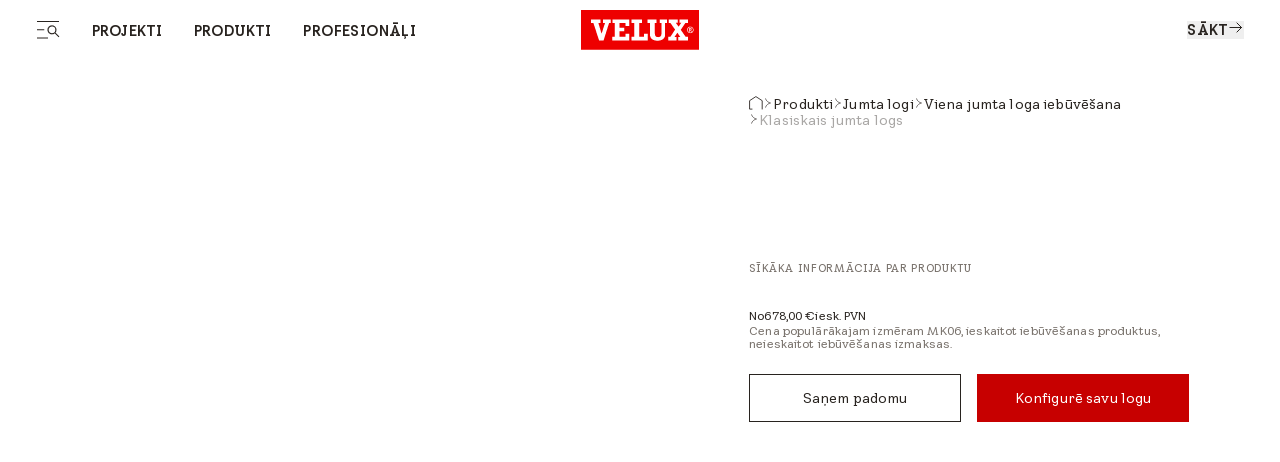

--- FILE ---
content_type: text/html; charset=utf-8
request_url: https://www.velux.lv/produkti/jumta-logi/viena-juma-loga-iebuvesana/klasiskais-jumta-logs
body_size: 45345
content:
<!doctype html>
<html data-vue-meta-server-rendered start anchor-->
  <head>
    <meta
      name="viewport"
      content="width=device-width,initial-scale=1.0"
    />
    <!--teleport start anchor--><title data-vm-ssr="true">VELUX jumta logs | Klasisks stils ar vairāk dienasgaismas</title><style type="text/css" data-vm-ssr="true"></style><script hid="ldjson-schema" type="application/ld+json" data-vm-ssr="true">{"@context":"https://schema.org","@type":"BreadcrumbList","itemListElement":[{"@type":"ListItem","position":1,"name":"Produkti","item":"https://www.velux.lv/produkti"},{"@type":"ListItem","position":2,"name":"Jumta logi","item":"https://www.velux.lv/produkti/jumta-logi"},{"@type":"ListItem","position":3,"name":"Viena jumta loga iebūvēšana","item":"https://www.velux.lv/produkti/jumta-logi/viena-juma-loga-iebuvesana"},{"@type":"ListItem","position":4,"name":"Klasiskais jumta logs","item":"https://www.velux.lv/produkti/jumta-logi/viena-juma-loga-iebuvesana/klasiskais-jumta-logs"}]}</script><script hid="ldjson-schema" type="application/ld+json" data-vm-ssr="true">{"@context":"https://schema.org","@type":"Product","name":"","category":"Jumta logi","manufacturer":{"@type":"Organization","name":"VELUX"},"image":"","description":"","brand":{"@type":"Brand","name":"VELUX"},"offers":{"@type":"Offer","url":"https://www.velux.lv/produkti/jumta-logi/viena-juma-loga-iebuvesana/klasiskais-jumta-logs","priceCurrency":"EUR","price":"678.00","availability":"https://schema.org/InStock","itemCondition":"https://schema.org/NewCondition"}}</script><meta name="keywords" content data-vm-ssr="true"><meta name="robots" content="index, follow" data-vm-ssr="true"><meta name="description" content="Atklāj VELUX jumta logu klasiskam stilam un vairāk dienasgaismas. Lai iegūtu gaišāku un stilīgāku telpu, iegādājies klasiskus jumta logus." data-vm-ssr="true"><meta name="title" content="VELUX jumta logs | Klasisks stils ar vairāk dienasgaismas" data-vm-ssr="true"><meta name="isLlmsEnabled" content="false" data-vm-ssr="true"><meta property="searchsegment" content="homeowners" data-vm-ssr="true"><link rel="alternate" hreflang="da-DK" href="https://www.velux.dk/produkter/ovenlysvinduer/enkeltmonterede/enkeltmonteret-ovenlysvindue" data-vm-ssr="true"><link rel="alternate" hreflang="sv-SE" href="https://www.velux.se/produkter/takfonster/singelmonterade/singelmonterat-takfonster" data-vm-ssr="true"><link rel="alternate" hreflang="nn-NO" href="https://www.velux.no/produkter/takvinduer/enkeltstaende/enkeltstaende-takvindu" data-vm-ssr="true"><link rel="alternate" hreflang="de-AT" href="https://www.velux.at/produkte/dachfenster/einzelfenster-uebersicht/klassisches-dachfenster" data-vm-ssr="true"><link rel="alternate" hreflang="de-DE" href="https://www.velux.de/produkte/dachfenster/einzelfenster-uebersicht/klassisches-dachfenster" data-vm-ssr="true"><link rel="alternate" hreflang="it-CH" href="https://www.velux.ch/it-ch/prodotti/finestre-per-tetti/panoramica-finestre-singola/finestre-per-tetti-tradizionale" data-vm-ssr="true"><link rel="alternate" hreflang="de-CH" href="https://www.velux.ch/de-ch/produkte/dachfenster/einzelfenster-uebersicht/klassisches-dachfenster" data-vm-ssr="true"><link rel="alternate" hreflang="fr-CH" href="https://www.velux.ch/fr-ch/produits/fenetres-de-toit/apercu-fenetre-individuelle/fenetre-de-toit-classique" data-vm-ssr="true"><link rel="alternate" hreflang="nl-NL" href="https://www.velux.nl/producten/dakramen/enkele-dakramen/enkel-dakraam" data-vm-ssr="true"><link rel="alternate" hreflang="en-IE" href="https://www.velux.ie/products/roof-windows/single-roof-windows/classic-roof-window" data-vm-ssr="true"><link rel="alternate" hreflang="en-GB" href="https://www.velux.co.uk/products/roof-windows/single-roof-windows/classic-roof-window" data-vm-ssr="true"><link rel="alternate" hreflang="fr-FR" href="https://www.velux.fr/produits/fenetres-de-toit/simple/standard" data-vm-ssr="true"><link rel="alternate" hreflang="it-IT" href="https://www.velux.it/prodotto/sloped-roof-windows/single-roof-windows/classic-roof-window" data-vm-ssr="true"><link rel="alternate" hreflang="pt-PT" href="https://www.velux.pt/produtos/janelas-de-telhado/janelas-individuais/janela-telhado-individual" data-vm-ssr="true"><link rel="alternate" hreflang="es-ES" href="https://www.velux.es/productos/ventanas-de-tejado/ventanas-individuales/ventana-tejado-individual" data-vm-ssr="true"><link rel="alternate" hreflang="lt-LT" href="https://www.velux.lt/gaminiai/slaitinio-stogo-langai/vieno-stogo-lango-montavimas/klasikinis-stogo-langas" data-vm-ssr="true"><link rel="alternate" hreflang="pl-PL" href="https://www.velux.pl/produkty/okna-dachowe/pojedyncze-okna-dachowe/standardowe-okno-dachowe" data-vm-ssr="true"><link rel="alternate" hreflang="cs-CZ" href="https://www.velux.cz/vyrobky/stresni-okna/samostatna-stresni-okna/klasicke-stresni-okno" data-vm-ssr="true"><link rel="alternate" hreflang="lv-LV" href="https://www.velux.lv/produkti/jumta-logi/viena-juma-loga-iebuvesana/klasiskais-jumta-logs" data-vm-ssr="true"><link rel="alternate" hreflang="hr-BA" href="https://www.velux.ba/proizvodi/krovni-prozori/pojedinacna-ugradnja/klasicni-krovni-prozor" data-vm-ssr="true"><link rel="alternate" hreflang="uk-UA" href="https://www.velux.ua/products/sloped-roof-windows/single-roof-windows/classic-roof-window" data-vm-ssr="true"><link rel="alternate" hreflang="sr-Latn-RS" href="https://www.velux.rs/proizvodi/krovni-prozori/pojedinacna-ugradnja/klasicni-krovni-prozor" data-vm-ssr="true"><link rel="alternate" hreflang="et-EE" href="https://www.velux.ee/tooted/katuseaknad/uksik-katuseaken/klassikaline-katuseaken" data-vm-ssr="true"><link rel="alternate" hreflang="sk-SK" href="https://www.velux.sk/vyrobky/stresne-okna/samostatne-stresne-okna/klasicke-stresne-okno" data-vm-ssr="true"><link rel="alternate" hreflang="ro-RO" href="https://www.velux.ro/produse/ferestre-de-mansarda/ferestre-individuale/ferestre-standard" data-vm-ssr="true"><link rel="alternate" hreflang="sl-SI" href="https://www.velux.si/izdelki/stresna-okna/samostojno-stresno-okno/klasicno-stresno-okno" data-vm-ssr="true"><link rel="alternate" hreflang="bg-BG" href="https://www.velux.bg/products/roof-windows/single-roof-windows/classic-roof-window" data-vm-ssr="true"><link rel="alternate" hreflang="hr-HR" href="https://www.velux.hr/proizvodi/krovni-prozori/pojedinacni/krovni-prozor" data-vm-ssr="true"><link rel="alternate" hreflang="hu-HU" href="https://www.velux.hu/termekvalasztek/tetoteri-ablakok/onallo-tetoteri-ablakok/klasszikus-tetoteri-ablak" data-vm-ssr="true"><link rel="alternate" hreflang="tr-TR" href="https://www.velux.com.tr/urunler/cati-pencereleri/tek-cati-penceresi/egimli-cati-penceresi" data-vm-ssr="true"><link rel="canonical" href="https://www.velux.lv/produkti/jumta-logi/viena-juma-loga-iebuvesana/klasiskais-jumta-logs" data-vm-ssr="true"><meta property="og:description" content data-vm-ssr="true"><meta property="og:image" content="//afd-mv2.velux.com/-/media/default/image.png?extension=webp&amp;hash=F193A3C1E6B9467D29EAED3CF0AACEB2" data-vm-ssr="true"><meta property="og:title" content data-vm-ssr="true"><meta property="og:type" content="website" data-vm-ssr="true"><meta property="og:url" content data-vm-ssr="true"><meta property="og:site_name" content="VELUX" data-vm-ssr="true"><!--teleport anchor-->
    <meta charset="utf-8" />
    <meta
      http-equiv="X-UA-Compatible"
      content="IE=edge"
    />
    <link
      rel="shortcut icon"
      href="/dist/velux-marketing/client/favicon.ico"
    />
    <link
      rel="apple-touch-icon-precomposed"
      href="/dist/velux-marketing/client/img/icons/apple-touch-icons/apple-touch-icon-precomposed.png"
    />
    <link
      rel="apple-touch-icon"
      href="/dist/velux-marketing/client/img/icons/apple-touch-icons/apple-touch-icon.png"
    />
    <link
      rel="apple-touch-icon"
      sizes="72x72"
      href="/dist/velux-marketing/client/img/icons/apple-touch-icons/apple-touch-icon-72x72.png"
    />
    <link
      rel="apple-touch-icon"
      sizes="114x114"
      href="/dist/velux-marketing/client/img/icons/apple-touch-icons/apple-touch-icon-114x114.png"
    />
    <link
      rel="preload"
      href="/dist/velux-marketing/client/velux-transform-variable.woff2"
      as="font"
      type="font/woff2"
      crossorigin
    />
    <link
      rel="preload"
      href="/dist/velux-marketing/client/galibier-bold-5a445cc4.woff2"
      as="font"
      type="font/woff2"
      crossorigin
    />
    <script
      src="/dist/velux-marketing/client/scripts/bloomreach.js"
      type="module"
      defer
    ></script>
    <script type="module" crossorigin src="/dist/velux-marketing/client/assets/index-e5d67f71.js"></script>
    <link rel="stylesheet" media="print" onload="this.media='all'" href="/dist/velux-marketing/client/swiper-08df33f8.css">
    <link rel="stylesheet" href="/dist/velux-marketing/client/index-4a91ca6f.css">
  <link rel="preload" as="image" href="https://contenthub.velux.com/api/public/content/44617-15f82-bf4b0_3x4?v=ebb5a1e9&t=w720"></head>

  <body class="h-full" >
    
    <div id="teleported"></div>
    <div id="root"><!--[--><!--[--><!--]--><!--[--><!----><div class="old_mobile:pb-20" data-v-ce9d876b><header class="fixed w-full z-50 old_mobile:relative sm:top-0" data-v-ce9d876b><!--[--><div class="menuIsSsr old_mobile:fixed old_mobile:top-0 old_mobile:w-full" data-v-26fda2d9><div data-name="baseSidebarContainer" data-v-26fda2d9><!----><!--[--><div class="transition-transform duration-[800ms] ease-[cubic-bezier(0.81, 0, 0.17, 1)] fixed flex z-[70] inset-y-0 h-screen" style="transform:translateY(100%);opacity:0;bottom:0;left:0;right:0;margin-left:auto;margin-right:auto;width:100%;" data-name="sidebarContainer" data-v-9f836836><div class="old_2xl:w-[1184px] w-[845px] pr-[70px] old_tablet:w-full old_tablet:h-[100svh] old_mobile:h-[calc(100svh-72px)] overflow-x-hidden old_tablet:px-10 old_mobile:px-6 old_mobile:overflow-hidden h-fit bg-velux-white sidebar-wrapper relative overflow-auto old_mobile:w-full" data-v-9f836836><!--[--><div class="relative h-full" data-v-26fda2d9 data-v-46af0a59><div class="flex flex-col h-full transition-opacity old_md:delay-150 opacity-0" data-test-id="navigation-container" data-name="navigationLeftMenu" data-v-46af0a59><!----><div class="old_tablet:overflow-auto old_tablet:overflow-x-hidden flex flex-col flex-1 relative pb-[98px] old_tablet:pb-0" data-v-46af0a59><!----><!----><div data-v-46af0a59><!--[--><div class="menu-item old_tablet:absolute old_tablet:w-full old_tablet:max-h-full overflow-auto old_tablet:pb-6 overflow-x-hidden" name="NavigationSpacesMenu" data-v-46af0a59><div class="flex justify-between old_mobile:py-4 h-12 items-center w-full sticky top-0 z-20 bg-velux-white" data-test-id="dynamic-navigation-header" data-v-46af0a59><a href="/produkti/jumta-logi/viena-juma-loga-iebuvesana/klasiskais-jumta-logs" class="inline flex gap-4 items-center" target data-test-id="back-button" data-v-77722986><!--[--><!--[--><svg class="w-6 h-6" aria-hidden="true"><!----><use xlink:href="/dist/velux-marketing/client/icon-sprite-d588200095d77d9a-5d1dd85c.svg#direction-arrow-left-24"></use></svg><!--]--><!--]--></a><div class="ml-[58px] old_tablet:ml-0 my-4 flex items-center"><!----><div style="" class="flex items-center"><!--[--><!--]--></div></div><a href="/produkti/jumta-logi/viena-juma-loga-iebuvesana/klasiskais-jumta-logs" class="inline" target data-test-id="close-button" data-v-77722986><!--[--><!--[--><!----><!--]--><!--]--></a></div><div data-test-id="dynamic-navigation-content" data-v-46af0a59><!--[--><div class="mb-10 old_tablet:mb-12 old_mobile:mb-6 old_mobile:mt-4 flex items-center"><!----><a href="/produkti" class="inline ml-7 old_tablet:ml-0 font-light text-48 leading-[57px] old_tablet:text-64 old_tablet:leading-[76px] old_mobile:text-26 old_mobile:leading-[43px]" target><!--[--><span>Produkti</span><!--]--></a></div><div class="ml-15 old_tablet:ml-0"><!--[--><nav aria-label="Main menu"><div class="grid grid-cols-2 gap-4"><!--[--><div class="old_tablet:h-[341px] old_tablet:min-w-[359px] old_mobile:h-[217px] old_mobile:min-w-[163px]"><a href="/produkti/jumta-logi/viena-juma-loga-iebuvesana/klasiskais-jumta-logs" class="inline" target data-v-23c3ee6e><!--[--><div class="h-full relative overflow-hidden image-container" data-v-23c3ee6e><div class="w-full h-full object-cover object-center absolute duration-700 group-hover:scale-105" data-v-0e2b6343><!----></div><div class="flex flex-col items-start justify-end h-full p-6 old_mobile:p-3 absolute z-10"><!----></div></div><!--]--></a></div><div class="old_tablet:h-[341px] old_tablet:min-w-[359px] old_mobile:h-[217px] old_mobile:min-w-[163px]"><a href="/produkti/jumta-logi" class="inline" target data-v-23c3ee6e><!--[--><div class="h-full relative overflow-hidden image-container" data-v-23c3ee6e><div class="w-full h-full object-cover object-center absolute duration-700 group-hover:scale-105" data-v-0e2b6343><!----></div><div class="flex flex-col items-start justify-end h-full p-6 old_mobile:p-3 absolute z-10"><span class="text-[40px] old_mobile:text-20 leading-[47px] old_mobile:leading-[24px] old_tablet:font-light old_mobile:font-normal text-old_velux-white m-0">Jumta logi slīpiem jumtiem​</span></div></div><!--]--></a></div><div class="old_tablet:h-[341px] old_tablet:min-w-[359px] old_mobile:h-[217px] old_mobile:min-w-[163px]"><a href="/produkti/elektriskie-risinajumi" class="inline" target data-v-23c3ee6e><!--[--><div class="h-full relative overflow-hidden image-container" data-v-23c3ee6e><div class="w-full h-full object-cover object-center absolute duration-700 group-hover:scale-105" data-v-0e2b6343><!----></div><div class="flex flex-col items-start justify-end h-full p-6 old_mobile:p-3 absolute z-10"><span class="text-[40px] old_mobile:text-20 leading-[47px] old_mobile:leading-[24px] old_tablet:font-light old_mobile:font-normal text-old_velux-white m-0">Solārie un elektriskie risinājumi</span></div></div><!--]--></a></div><div class="old_tablet:h-[341px] old_tablet:min-w-[359px] old_mobile:h-[217px] old_mobile:min-w-[163px]"><a href="/produkti/virsgaismas-logi" class="inline" target data-v-23c3ee6e><!--[--><div class="h-full relative overflow-hidden image-container" data-v-23c3ee6e><div class="w-full h-full object-cover object-center absolute duration-700 group-hover:scale-105" data-v-0e2b6343><!----></div><div class="flex flex-col items-start justify-end h-full p-6 old_mobile:p-3 absolute z-10"><span class="text-[40px] old_mobile:text-20 leading-[47px] old_mobile:leading-[24px] old_tablet:font-light old_mobile:font-normal text-old_velux-white m-0">Virsgaismas logi plakanam jumtam</span></div></div><!--]--></a></div><div class="old_tablet:h-[341px] old_tablet:min-w-[359px] old_mobile:h-[217px] old_mobile:min-w-[163px]"><a href="/produkti/zaluzijas-un-slegi" class="inline" target data-v-23c3ee6e><!--[--><div class="h-full relative overflow-hidden image-container" data-v-23c3ee6e><div class="w-full h-full object-cover object-center absolute duration-700 group-hover:scale-105" data-v-0e2b6343><!----></div><div class="flex flex-col items-start justify-end h-full p-6 old_mobile:p-3 absolute z-10"><span class="text-[40px] old_mobile:text-20 leading-[47px] old_mobile:leading-[24px] old_tablet:font-light old_mobile:font-normal text-old_velux-white m-0">Žalūzijas un slēģi</span></div></div><!--]--></a></div><div class="old_tablet:h-[341px] old_tablet:min-w-[359px] old_mobile:h-[217px] old_mobile:min-w-[163px]"><a href="/produkti/jumta-balkons-un-terase" class="inline" target data-v-23c3ee6e><!--[--><div class="h-full relative overflow-hidden image-container" data-v-23c3ee6e><div class="w-full h-full object-cover object-center absolute duration-700 group-hover:scale-105" data-v-0e2b6343><!----></div><div class="flex flex-col items-start justify-end h-full p-6 old_mobile:p-3 absolute z-10"><span class="text-[40px] old_mobile:text-20 leading-[47px] old_mobile:leading-[24px] old_tablet:font-light old_mobile:font-normal text-old_velux-white m-0">Jumta balkons un terase</span></div></div><!--]--></a></div><div class="old_tablet:h-[341px] old_tablet:min-w-[359px] old_mobile:h-[217px] old_mobile:min-w-[163px]"><a href="/produkti/gaismas-tuneli" class="inline" target data-v-23c3ee6e><!--[--><div class="h-full relative overflow-hidden image-container" data-v-23c3ee6e><div class="w-full h-full object-cover object-center absolute duration-700 group-hover:scale-105" data-v-0e2b6343><!----></div><div class="flex flex-col items-start justify-end h-full p-6 old_mobile:p-3 absolute z-10"><span class="text-[40px] old_mobile:text-20 leading-[47px] old_mobile:leading-[24px] old_tablet:font-light old_mobile:font-normal text-old_velux-white m-0">Gaismas tuneļi</span></div></div><!--]--></a></div><div class="old_tablet:h-[341px] old_tablet:min-w-[359px] old_mobile:h-[217px] old_mobile:min-w-[163px]"><a href="/produkti/rezerves-dalas/aksesuari" class="inline" target data-v-23c3ee6e><!--[--><div class="h-full relative overflow-hidden image-container" data-v-23c3ee6e><div class="w-full h-full object-cover object-center absolute duration-700 group-hover:scale-105" data-v-0e2b6343><!----></div><div class="flex flex-col items-start justify-end h-full p-6 old_mobile:p-3 absolute z-10"><span class="text-[40px] old_mobile:text-20 leading-[47px] old_mobile:leading-[24px] old_tablet:font-light old_mobile:font-normal text-old_velux-white m-0">Piederumi un rezerves daļas</span></div></div><!--]--></a></div><div class="old_tablet:h-[341px] old_tablet:min-w-[359px] old_mobile:h-[217px] old_mobile:min-w-[163px]"><a href="/produkti/jumta-logi/viena-juma-loga-iebuvesana/klasiskais-jumta-logs" class="inline" target data-v-23c3ee6e><!--[--><div class="h-full relative overflow-hidden image-container" data-v-23c3ee6e><div class="w-full h-full object-cover object-center absolute duration-700 group-hover:scale-105" data-v-0e2b6343><!----></div><div class="flex flex-col items-start justify-end h-full p-6 old_mobile:p-3 absolute z-10"><!----></div></div><!--]--></a></div><div class="old_tablet:h-[341px] old_tablet:min-w-[359px] old_mobile:h-[217px] old_mobile:min-w-[163px]"><a href="/produkti/jumta-logi/viena-juma-loga-iebuvesana/klasiskais-jumta-logs" class="inline" target data-v-23c3ee6e><!--[--><div class="h-full relative overflow-hidden image-container" data-v-23c3ee6e><div class="w-full h-full object-cover object-center absolute duration-700 group-hover:scale-105" data-v-0e2b6343><!----></div><div class="flex flex-col items-start justify-end h-full p-6 old_mobile:p-3 absolute z-10"><!----></div></div><!--]--></a></div><!--]--></div></nav><!--]--></div><!--]--></div></div><div class="menu-item old_tablet:absolute old_tablet:w-full old_tablet:max-h-full overflow-auto old_tablet:pb-6 overflow-x-hidden" name="NavigationProductsMenu" data-v-46af0a59><div class="flex justify-between old_mobile:py-4 h-12 items-center w-full sticky top-0 z-20 bg-velux-white" data-test-id="dynamic-navigation-header" data-v-46af0a59><a href="/produkti/jumta-logi/viena-juma-loga-iebuvesana/klasiskais-jumta-logs" class="inline flex gap-4 items-center" target data-test-id="back-button" data-v-77722986><!--[--><!--[--><svg class="w-6 h-6" aria-hidden="true"><!----><use xlink:href="/dist/velux-marketing/client/icon-sprite-d588200095d77d9a-5d1dd85c.svg#direction-arrow-left-24"></use></svg><!--]--><!--]--></a><div class="ml-[58px] old_tablet:ml-0 my-4 flex items-center"><!----><div style="" class="flex items-center"><!--[--><!--]--></div></div><a href="/produkti/jumta-logi/viena-juma-loga-iebuvesana/klasiskais-jumta-logs" class="inline" target data-test-id="close-button" data-v-77722986><!--[--><!--[--><!----><!--]--><!--]--></a></div><div data-test-id="dynamic-navigation-content" data-v-46af0a59><!--[--><div class="mb-10 old_tablet:mb-12 old_mobile:mb-6 old_mobile:mt-4 flex items-center"><!----><a href="/projekti" class="inline ml-7 old_tablet:ml-0 font-light text-48 leading-[57px] old_tablet:text-64 old_tablet:leading-[76px] old_mobile:text-26 old_mobile:leading-[43px]" target><!--[--><span>Projekti</span><!--]--></a></div><div class="ml-15 old_tablet:ml-0"><!--[--><nav aria-label="Main menu"><div class="grid grid-cols-2 gap-4"><!--[--><div class="old_tablet:h-[341px] old_tablet:min-w-[359px] old_mobile:h-[217px] old_mobile:min-w-[163px]"><a href="/projekti/jaunbuve" class="inline" target data-v-23c3ee6e><!--[--><div class="h-full relative overflow-hidden image-container" data-v-23c3ee6e><div class="w-full h-full object-cover object-center absolute duration-700 group-hover:scale-105" data-v-0e2b6343><!----></div><div class="flex flex-col items-start justify-end h-full p-6 old_mobile:p-3 absolute z-10"><span class="text-[40px] old_mobile:text-20 leading-[47px] old_mobile:leading-[24px] old_tablet:font-light old_mobile:font-normal text-old_velux-white m-0">Jaunbūve</span></div></div><!--]--></a></div><div class="old_tablet:h-[341px] old_tablet:min-w-[359px] old_mobile:h-[217px] old_mobile:min-w-[163px]"><a href="/produkti/jumta-logi/viena-juma-loga-iebuvesana/klasiskais-jumta-logs" class="inline" target data-v-23c3ee6e><!--[--><div class="h-full relative overflow-hidden image-container" data-v-23c3ee6e><div class="w-full h-full object-cover object-center absolute duration-700 group-hover:scale-105" data-v-0e2b6343><!----></div><div class="flex flex-col items-start justify-end h-full p-6 old_mobile:p-3 absolute z-10"><!----></div></div><!--]--></a></div><div class="old_tablet:h-[341px] old_tablet:min-w-[359px] old_mobile:h-[217px] old_mobile:min-w-[163px]"><a href="/projekti/jumta-logu-nomaina" class="inline" target data-v-23c3ee6e><!--[--><div class="h-full relative overflow-hidden image-container" data-v-23c3ee6e><div class="w-full h-full object-cover object-center absolute duration-700 group-hover:scale-105" data-v-0e2b6343><!----></div><div class="flex flex-col items-start justify-end h-full p-6 old_mobile:p-3 absolute z-10"><span class="text-[40px] old_mobile:text-20 leading-[47px] old_mobile:leading-[24px] old_tablet:font-light old_mobile:font-normal text-old_velux-white m-0">Nomaiņa</span></div></div><!--]--></a></div><div class="old_tablet:h-[341px] old_tablet:min-w-[359px] old_mobile:h-[217px] old_mobile:min-w-[163px]"><a href="/projekti/beninu-labiekartosana" class="inline" target data-v-23c3ee6e><!--[--><div class="h-full relative overflow-hidden image-container" data-v-23c3ee6e><div class="w-full h-full object-cover object-center absolute duration-700 group-hover:scale-105" data-v-0e2b6343><!----></div><div class="flex flex-col items-start justify-end h-full p-6 old_mobile:p-3 absolute z-10"><span class="text-[40px] old_mobile:text-20 leading-[47px] old_mobile:leading-[24px] old_tablet:font-light old_mobile:font-normal text-old_velux-white m-0">Bēniņu pārbūve</span></div></div><!--]--></a></div><div class="old_tablet:h-[341px] old_tablet:min-w-[359px] old_mobile:h-[217px] old_mobile:min-w-[163px]"><a href="/projekti/majas-renovacija" class="inline" target data-v-23c3ee6e><!--[--><div class="h-full relative overflow-hidden image-container" data-v-23c3ee6e><div class="w-full h-full object-cover object-center absolute duration-700 group-hover:scale-105" data-v-0e2b6343><!----></div><div class="flex flex-col items-start justify-end h-full p-6 old_mobile:p-3 absolute z-10"><span class="text-[40px] old_mobile:text-20 leading-[47px] old_mobile:leading-[24px] old_tablet:font-light old_mobile:font-normal text-old_velux-white m-0">Renovācija</span></div></div><!--]--></a></div><div class="old_tablet:h-[341px] old_tablet:min-w-[359px] old_mobile:h-[217px] old_mobile:min-w-[163px]"><a href="/projekti/majas-piebuve" class="inline" target data-v-23c3ee6e><!--[--><div class="h-full relative overflow-hidden image-container" data-v-23c3ee6e><div class="w-full h-full object-cover object-center absolute duration-700 group-hover:scale-105" data-v-0e2b6343><!----></div><div class="flex flex-col items-start justify-end h-full p-6 old_mobile:p-3 absolute z-10"><span class="text-[40px] old_mobile:text-20 leading-[47px] old_mobile:leading-[24px] old_tablet:font-light old_mobile:font-normal text-old_velux-white m-0">Piebūve</span></div></div><!--]--></a></div><div class="old_tablet:h-[341px] old_tablet:min-w-[359px] old_mobile:h-[217px] old_mobile:min-w-[163px]"><a href="/projekti/jumta-renovacija" class="inline" target data-v-23c3ee6e><!--[--><div class="h-full relative overflow-hidden image-container" data-v-23c3ee6e><div class="w-full h-full object-cover object-center absolute duration-700 group-hover:scale-105" data-v-0e2b6343><!----></div><div class="flex flex-col items-start justify-end h-full p-6 old_mobile:p-3 absolute z-10"><span class="text-[40px] old_mobile:text-20 leading-[47px] old_mobile:leading-[24px] old_tablet:font-light old_mobile:font-normal text-old_velux-white m-0">Jumta seguma nomaiņa</span></div></div><!--]--></a></div><div class="old_tablet:h-[341px] old_tablet:min-w-[359px] old_mobile:h-[217px] old_mobile:min-w-[163px]"><a href="/produkti/jumta-logi/viena-juma-loga-iebuvesana/klasiskais-jumta-logs" class="inline" target data-v-23c3ee6e><!--[--><div class="h-full relative overflow-hidden image-container" data-v-23c3ee6e><div class="w-full h-full object-cover object-center absolute duration-700 group-hover:scale-105" data-v-0e2b6343><!----></div><div class="flex flex-col items-start justify-end h-full p-6 old_mobile:p-3 absolute z-10"><!----></div></div><!--]--></a></div><div class="old_tablet:h-[341px] old_tablet:min-w-[359px] old_mobile:h-[217px] old_mobile:min-w-[163px]"><a href="/projekti/jumta-renovacija" class="inline" target data-v-23c3ee6e><!--[--><div class="h-full relative overflow-hidden image-container" data-v-23c3ee6e><div class="w-full h-full object-cover object-center absolute duration-700 group-hover:scale-105" data-v-0e2b6343><!----></div><div class="flex flex-col items-start justify-end h-full p-6 old_mobile:p-3 absolute z-10"><span class="text-[40px] old_mobile:text-20 leading-[47px] old_mobile:leading-[24px] old_tablet:font-light old_mobile:font-normal text-old_velux-white m-0">Modernizēšana</span></div></div><!--]--></a></div><!--]--></div></nav><!--]--></div><!--]--></div></div><!--]--></div><div class="old_tablet:absolute old_tablet:w-full old_tablet:h-full" data-v-46af0a59><div class="old_tablet:gap-12 old_mobile:gap-10 flex flex-col justify-between old_tablet:h-full" data-v-46af0a59><div class="h-full" data-v-46af0a59><div class="flex justify-between old_mobile:py-4 h-12 items-center w-full sticky top-0 z-20" data-test-id="mobile-navigation-header" data-v-46af0a59><!----><div class="ml-[58px] old_tablet:ml-0 my-4 flex items-center"><!----><div style="" class="flex items-center"><!--[--><div class="flex items-center mr-6 last:mr-0 first:mt-0"><a href="/par-mums" class="inline font-light text-14 leading-[15px] old_tablet:text-15 old_tablet:leading-18 old_mobile:text-12 old_mobile:leading-[15px]" target data-test-id="footer-link"><!--[--><span>Par mums</span><!--]--></a></div><div class="flex items-center mr-6 last:mr-0 first:mt-0"><a href="/par-mums/karjera" class="inline font-light text-14 leading-[15px] old_tablet:text-15 old_tablet:leading-18 old_mobile:text-12 old_mobile:leading-[15px]" target data-test-id="footer-link"><!--[--><span>Karjera</span><!--]--></a></div><div class="flex items-center mr-6 last:mr-0 first:mt-0"><a class="inline font-light text-14 leading-[15px] old_tablet:text-15 old_tablet:leading-18 old_mobile:text-12 old_mobile:leading-[15px]" data-test-id="footer-link" href="https://press.velux.com/" target="_blank">Prese un jaunumi</a></div><!--]--></div></div><a href="/produkti/jumta-logi/viena-juma-loga-iebuvesana/klasiskais-jumta-logs" class="inline ml-auto" target data-test-id="close-button" data-v-77722986><!--[--><!--[--><!----><!--]--><!--]--></a></div><!----><div class="ais-InstantSearch max-w-[267px] old_tablet:max-w-[359px] old_mobile:max-w-full hidden old_tablet:flex old_mobile:pb-10 old_tablet:pb-28 mb-12 old_tablet:px-0 old_tablet:mb-0 z-10" data-v-46af0a59><!--[--><div class=""><!----><!----><!----></div><!--]--></div><div class="w-full visible-menu opacity-100 transition-opacity duration-1000 ease-out" data-test-id="main-navigation-wrapper" data-v-46af0a59><div data-test-id="main-menu-items" class="" data-v-46af0a59><!--[--><div class="mb-4 old_mobile:mb-2 ml-[58px] old_tablet:ml-0"><a href="/produkti/jumta-logi/viena-juma-loga-iebuvesana/klasiskais-jumta-logs" class="inline cursor-pointer transition-opacity duration-300 font-light text-48 leading-[57px] old_tablet:text-64 old_tablet:leading-[76px] old_mobile:text-32 old_mobile:leading-[43px] inline-block mobile-link flex items-center justify-between" target data-test-id="button-item" data-id="93d70f49-a380-4328-b363-0d5a36f2242a-mobMenuItem-1" data-v-77722986><!--[--><!--[--><span>Projekti</span><!--]--><!--]--></a></div><div class="mb-4 old_mobile:mb-2 ml-[58px] old_tablet:ml-0"><a href="/produkti/jumta-logi/viena-juma-loga-iebuvesana/klasiskais-jumta-logs" class="inline cursor-pointer transition-opacity duration-300 font-light text-48 leading-[57px] old_tablet:text-64 old_tablet:leading-[76px] old_mobile:text-32 old_mobile:leading-[43px] inline-block mobile-link flex items-center justify-between" target data-test-id="button-item" data-id="93d70f49-a380-4328-b363-0d5a36f2242a-mobMenuItem-2" data-v-77722986><!--[--><!--[--><span>Produkti</span><!--]--><!--]--></a></div><div class="mb-4 old_mobile:mb-2 ml-[58px] old_tablet:ml-0"><a class="inline cursor-pointer transition-opacity duration-300 font-light text-48 leading-120 old_tablet:text-64 old_tablet:leading-[76px] old_mobile:text-32 old_mobile:leading-[43px] inline-block mobile-link flex items-center justify-between" data-test-id="link-item" data-id="93d70f49-a380-4328-b363-0d5a36f2242a-mobMenuItem-3" href="https://resursi.velux.lv/profesionaliem" target>Profesionāļi</a></div><!--]--></div><div class="mt-12 ml-[58px] old_tablet:mt-[134px] old_mobile:mt-10 old_tablet:ml-0" data-v-46af0a59><!--[--><div class="old_tablet:mt-6 first:mt-0 mt-4 old_mobile:mt-3"><a href="/tehniskais-atbalsts" class="inline font-light text-24 leading-[28px] old_mobile:text-20 old_mobile:leading-[25px]" target style="" data-test-id="submenu-link"><!--[--><span>VELUX Atbalsts</span><!--]--></a><a href="/produkti/jumta-logi/viena-juma-loga-iebuvesana/klasiskais-jumta-logs" class="inline cursor-pointer font-light leading-[28px] old_mobile:leading-[25px] mobile-btn flex items-center justify-between text-24 old_mobile:text-20" target style="display:none;" data-test-id="submenu-button" data-v-77722986><!--[--><!--[--><!----><span class="grow"></span><!----><!--]--><!--]--></a></div><div class="old_tablet:mt-6 first:mt-0 mt-4 old_mobile:mt-3"><a href="/produkti/jumta-logi/viena-juma-loga-iebuvesana/klasiskais-jumta-logs" class="inline font-light text-24 leading-[28px] old_mobile:text-20 old_mobile:leading-[25px]" target style="" data-test-id="submenu-link"><!--[--><span></span><!--]--></a><a href="/produkti/jumta-logi/viena-juma-loga-iebuvesana/klasiskais-jumta-logs" class="inline cursor-pointer font-light leading-[28px] old_mobile:leading-[25px] mobile-btn flex items-center justify-between text-24 old_mobile:text-20" target style="display:none;" data-test-id="submenu-button" data-v-77722986><!--[--><!--[--><!----><span class="grow"></span><!----><!--]--><!--]--></a></div><div class="old_tablet:mt-6 first:mt-0 mt-4 old_mobile:mt-3"><a href="/produkti/jumta-logi/viena-juma-loga-iebuvesana/klasiskais-jumta-logs" class="inline font-light text-24 leading-[28px] old_mobile:text-20 old_mobile:leading-[25px]" target style="" data-test-id="submenu-link"><!--[--><span></span><!--]--></a><a href="/produkti/jumta-logi/viena-juma-loga-iebuvesana/klasiskais-jumta-logs" class="inline cursor-pointer font-light leading-[28px] old_mobile:leading-[25px] mobile-btn flex items-center justify-between text-24 old_mobile:text-20" target style="display:none;" data-test-id="submenu-button" data-v-77722986><!--[--><!--[--><!----><span class="grow"></span><!----><!--]--><!--]--></a></div><div class="old_tablet:mt-6 first:mt-0 mt-4 old_mobile:mt-3"><a href="/resursi" class="inline font-light text-24 leading-[28px] old_mobile:text-20 old_mobile:leading-[25px]" target style="" data-test-id="submenu-link"><!--[--><span>Resursi</span><!--]--></a><a href="/produkti/jumta-logi/viena-juma-loga-iebuvesana/klasiskais-jumta-logs" class="inline cursor-pointer font-light leading-[28px] old_mobile:leading-[25px] mobile-btn flex items-center justify-between text-24 old_mobile:text-20" target style="display:none;" data-test-id="submenu-button" data-v-77722986><!--[--><!--[--><!----><span class="grow"></span><!----><!--]--><!--]--></a></div><div class="old_tablet:mt-6 first:mt-0 mt-4 old_mobile:mt-3"><a href="/produkti/jumta-logi/viena-juma-loga-iebuvesana/klasiskais-jumta-logs" class="inline font-light text-24 leading-[28px] old_mobile:text-20 old_mobile:leading-[25px]" target style="" data-test-id="submenu-link"><!--[--><span></span><!--]--></a><a href="/produkti/jumta-logi/viena-juma-loga-iebuvesana/klasiskais-jumta-logs" class="inline cursor-pointer font-light leading-[28px] old_mobile:leading-[25px] mobile-btn flex items-center justify-between text-24 old_mobile:text-20" target style="display:none;" data-test-id="submenu-button" data-v-77722986><!--[--><!--[--><!----><span class="grow">Telpas</span><!----><!--]--><!--]--></a></div><div class="old_tablet:mt-6 first:mt-0 mt-4 old_mobile:mt-3"><a href="/produkti/jumta-logi/viena-juma-loga-iebuvesana/klasiskais-jumta-logs" class="inline font-light text-24 leading-[28px] old_mobile:text-20 old_mobile:leading-[25px]" target style="" data-test-id="submenu-link"><!--[--><span> </span><!--]--></a><a href="/produkti/jumta-logi/viena-juma-loga-iebuvesana/klasiskais-jumta-logs" class="inline cursor-pointer font-light leading-[28px] old_mobile:leading-[25px] mobile-btn flex items-center justify-between text-24 old_mobile:text-20" target style="display:none;" data-test-id="submenu-button" data-v-77722986><!--[--><!--[--><!----><span class="grow"></span><!----><!--]--><!--]--></a></div><div class="old_tablet:mt-6 first:mt-0 mt-4 old_mobile:mt-3"><a href="/resursi/brosuras" class="inline font-light text-24 leading-[28px] old_mobile:text-20 old_mobile:leading-[25px]" target style="" data-test-id="submenu-link"><!--[--><span>Ceļveži un brošūras</span><!--]--></a><a href="/produkti/jumta-logi/viena-juma-loga-iebuvesana/klasiskais-jumta-logs" class="inline cursor-pointer font-light leading-[28px] old_mobile:leading-[25px] mobile-btn flex items-center justify-between text-24 old_mobile:text-20" target style="display:none;" data-test-id="submenu-button" data-v-77722986><!--[--><!--[--><!----><span class="grow"></span><!----><!--]--><!--]--></a></div><div class="old_tablet:mt-6 first:mt-0 mt-4 old_mobile:mt-3"><a href="/blogs" class="inline font-light text-24 leading-[28px] old_mobile:text-20 old_mobile:leading-[25px]" target style="" data-test-id="submenu-link"><!--[--><span>Raksti</span><!--]--></a><a href="/produkti/jumta-logi/viena-juma-loga-iebuvesana/klasiskais-jumta-logs" class="inline cursor-pointer font-light leading-[28px] old_mobile:leading-[25px] mobile-btn flex items-center justify-between text-24 old_mobile:text-20" target style="display:none;" data-test-id="submenu-button" data-v-77722986><!--[--><!--[--><!----><span class="grow"></span><!----><!--]--><!--]--></a></div><div class="old_tablet:mt-6 first:mt-0 mt-4 old_mobile:mt-3"><a href="/par-mums/ilgtspejiba" class="inline font-light text-24 leading-[28px] old_mobile:text-20 old_mobile:leading-[25px]" target style="" data-test-id="submenu-link"><!--[--><span>Ilgtspējība</span><!--]--></a><a href="/produkti/jumta-logi/viena-juma-loga-iebuvesana/klasiskais-jumta-logs" class="inline cursor-pointer font-light leading-[28px] old_mobile:leading-[25px] mobile-btn flex items-center justify-between text-24 old_mobile:text-20" target style="display:none;" data-test-id="submenu-button" data-v-77722986><!--[--><!--[--><!----><span class="grow"></span><!----><!--]--><!--]--></a></div><div class="old_tablet:mt-6 first:mt-0 mt-4 old_mobile:mt-3"><a href="/darba-saksana/marketinga-atlauja" class="inline font-light text-24 leading-[28px] old_mobile:text-20 old_mobile:leading-[25px]" target style="" data-test-id="submenu-link"><!--[--><span>Jaunumu izdevums</span><!--]--></a><a href="/produkti/jumta-logi/viena-juma-loga-iebuvesana/klasiskais-jumta-logs" class="inline cursor-pointer font-light leading-[28px] old_mobile:leading-[25px] mobile-btn flex items-center justify-between text-24 old_mobile:text-20" target style="display:none;" data-test-id="submenu-button" data-v-77722986><!--[--><!--[--><!----><span class="grow"></span><!----><!--]--><!--]--></a></div><!--]--></div></div></div></div></div></div></div></div><!--]--></div></div><div class="fixed inset-0 bg-old_velux-black opacity-40 z-[60] h-screen" data-v-9f836836></div><!--]--></div><div class="relative z-50 py-3.5 old_tablet:py-2.5 old_mobile:py-4 menuIsSsr text-old_velux-black" data-test-id="container" data-v-26fda2d9><div class="flex justify-between items-center px-9 old_mobile:px-6 min-h-8"><div class="old_mobile:hidden old_sm:flex items-center" aria-label="Main menu"><div class="mr-8 block"><label class="cursor-pointer"><svg class="w-6 h-6 opacity-100 text-velux-black transition-opacity duration-300" aria-hidden="true" data-test-id="burger-menu-icon"><!----><use xlink:href="/dist/velux-marketing/client/icon-sprite-d588200095d77d9a-5d1dd85c.svg#navigation-menu-24"></use></svg><input id="left-sidebar" type="checkbox" name="left-sidebar" data-name="left-sidebar-checkbox" class="hidden"></label></div><div class="old_tablet:hidden flex relative z-10"><div data-test-id="navigation-sidebar-menu"><!--[--><a class="opacity-100 cursor-pointer text-14 leading-18 font-semibold tracking-tight uppercase mr-8 transition-opacity duration-300" href="/projekti" data-test-id="navigation-link" data-id="7fb185b6-a856-4ef2-bc1e-04402439daf5-mobMenuItem-1">Projekti</a><a class="opacity-100 cursor-pointer text-14 leading-18 font-semibold tracking-tight uppercase mr-8 transition-opacity duration-300" href="/produkti" data-test-id="navigation-link" data-id="7fb185b6-a856-4ef2-bc1e-04402439daf5-mobMenuItem-2">Produkti</a><!--]--></div><div data-test-id="navigation-links-menu"><!--[--><a class="inline cursor-pointer text-14 leading-18 font-semibold tracking-narrow uppercase mr-8 transition-opacity duration-300 opacity-100" data-test-id="navigation-link" data-id="7fb185b6-a856-4ef2-bc1e-04402439daf5-mobMenuItem-1" href="https://resursi.velux.lv/profesionaliem" target>Profesionāļi</a><!--]--></div></div></div><a aria-current="page" href="/" class="router-link-active router-link-exact-active inline absolute flex-1 flex old_md:justify-center items-center old_sm:-translate-x-2/4 old_sm:left-1/2 old_mobile:relative transition-opacity duration-[300ms]" target><!--[--><div class="" data-test-id="logotype-id"><img alt="VELUX Logo" class="h-full object-cover old_mobile:h-8 old_mobile:w-[96px] h-10 w-[118px] old_tablet:h-8 old_tablet:w-[94.5px]" src="//afd-mv2.velux.com/-/media/default/velux-red.svg?extension=webp&amp;hash=585D71EDD671E25164396348E65B8297"></div><!--]--></a><div class="flex items-center"><!----><input id="right-navigation" type="checkbox" name="right-navigation" data-name="navigation-right-checkbox" class="hidden"><label for="right-navigation" class="cursor-pointer"><button id data-id="9806F7AF-75E6-40EC-AF0B-A41378C68887-mobCta" text-color="text-old_velux-black" empty-styles class="flex gap-2 text-14 leading-18 font-semibold tracking-tight uppercase cursor-pointer pointer-events-none" data-test-id="arrow-right-button"><span>Sākt</span><span class="w-4"><!----></span></button></label><div><!--[--><div class="transition-transform duration-[800ms] ease-[cubic-bezier(0.81, 0, 0.17, 1)] fixed flex z-[70] inset-y-0 h-screen" style="transform:translateY(100%);opacity:0;bottom:0;left:0;right:0;margin-left:auto;margin-right:auto;width:100%;" data-name="sidebarContainer" data-v-9f836836><div class="old_2xl:w-[987px] z-[80] old_tablet:h-[85vh] old_mobile:h-[75vh] h-fit bg-velux-white sidebar-wrapper relative overflow-auto old_mobile:w-full" data-v-9f836836><!--[--><div class="w-[744px] old_2xl:w-full old_tablet:w-[100vw]" data-v-12e3c396><div class="transition-opacity delay-150 opacity-0" data-name="navigationRightMenu" data-v-12e3c396><div class="sticky float-right top-6 mr-10 old_mobile:mr-6 z-10 old_tablet:top-0 old_tablet:pt-6" data-v-12e3c396><a href="/produkti/jumta-logi/viena-juma-loga-iebuvesana/klasiskais-jumta-logs" class="inline" target data-v-12e3c396 data-v-77722986><!--[--><!--[--><!----><!--]--><!--]--></a></div><div class="text-velux-black relative w-[744px] old_tablet:w-full px-[92px] pt-[66px] pb-[91px] old_tablet:px-10 old_tablet:py-[116px] old_tablet:pt-[84px] old_mobile:px-6 old_mobile:pt-6 old_mobile:pb-[47px]" data-v-12e3c396><div class="flex flex-col gap-[89px] mb-10 pb-10 border-b border-old_velux-grey-200 w-fit old_tablet:w-full old_tablet:gap-[141px] old_tablet:mb-12 old_tablet:pb-6.5 old_mobile:gap-16 old_mobile:mb-6.5" data-v-12e3c396><!--[--><div data-v-12e3c396><div data-test-id="menu-item" data-v-12e3c396><div class="text-48 leading-120 mb-10 old_tablet:text-64 old_tablet:mb-8.5 old_mobile:mb-6 old_mobile:text-36" data-test-id="section-title" data-id="9806F7AF-75E6-40EC-AF0B-A41378C68887-mobTitle-1">Ļauj mums palīdzēt tev sākt savu sapņu projektu</div><div class="flex flex-col gap-4 old_tablet:gap-6 old_mobile:gap-[10px]"><!--[--><a href="/darba-saksana/projekta-konsultacijas" class="inline text-24 leading-120 old_mobile:text-18 transition-colors duration-300 text-old_velux-black" target data-id="9806F7AF-75E6-40EC-AF0B-A41378C68887-mobMenuItem-1-1" data-test-id="test" data-v-77722986><!--[--><!--[-->Saņemt bezmaksas ieteikumus<!--]--><!--]--></a><a href="/projekti/jumta-logu-nomaina/konsultaciju-pakalpojums" class="inline text-24 leading-120 old_mobile:text-18 transition-colors duration-300 text-old_velux-black" target data-id="9806F7AF-75E6-40EC-AF0B-A41378C68887-mobMenuItem-2-1" data-test-id="test" data-v-77722986><!--[--><!--[-->Saņemt palīdzību saistībā ar iebūvi un nomaiņu<!--]--><!--]--></a><a class="inline text-24 leading-120 old_mobile:text-18 transition-colors duration-300 text-old_velux-black" href="https://resursi.velux.lv/atrast-dileri" target="_blank" data-id="9806F7AF-75E6-40EC-AF0B-A41378C68887-mobMenuItem-3-1" data-test-id="test" data-v-77722986><!--[--><!--[-->Atrodi izplatītāju<!--]--><!--]--></a><a class="inline text-24 leading-120 old_mobile:text-18 transition-colors duration-300 text-old_velux-black" href="https://resursi.velux.lv/atrast-iebuvetaju" target="_blank" data-id="9806F7AF-75E6-40EC-AF0B-A41378C68887-mobMenuItem-4-1" data-test-id="test" data-v-77722986><!--[--><!--[-->Atrast iebūvētāju<!--]--><!--]--></a><a class="inline text-24 leading-120 old_mobile:text-18 transition-colors duration-300 text-old_velux-black" href="https://www.veluxshop.lv/" target="_blank" data-id="9806F7AF-75E6-40EC-AF0B-A41378C68887-mobMenuItem-5-1" data-test-id="test" data-v-77722986><!--[--><!--[-->Iegādāties žalūzijas tiešsaistē<!--]--><!--]--></a><a href="/tehniskais-atbalsts" class="inline text-24 leading-120 old_mobile:text-18 transition-colors duration-300 text-old_velux-black" target data-id="9806F7AF-75E6-40EC-AF0B-A41378C68887-mobMenuItem-6-1" data-test-id="test" data-v-77722986><!--[--><!--[-->VELUX Atbalsts<!--]--><!--]--></a><a href="/darba-saksana/marketinga-atlauja" class="inline text-24 leading-120 old_mobile:text-18 transition-colors duration-300 text-old_velux-black" target data-id="9806F7AF-75E6-40EC-AF0B-A41378C68887-mobMenuItem-7-1" data-test-id="test" data-v-77722986><!--[--><!--[-->Mārketinga komunikācijas saņemšanas piekrišana<!--]--><!--]--></a><a href="/klientu-atbalsts/sazinies-ar-mums" class="inline text-24 leading-120 old_mobile:text-18 transition-colors duration-300 text-old_velux-black" target data-id="9806F7AF-75E6-40EC-AF0B-A41378C68887-mobMenuItem-8-1" data-test-id="test" data-v-77722986><!--[--><!--[-->Sazinies ar mums<!--]--><!--]--></a><!--]--></div></div></div><div data-v-12e3c396><div data-test-id="menu-item" data-v-12e3c396><!----><div class="flex flex-col gap-4"><a href="/darba-saksana" class="inline flex items-center text-24 leading-[25px] old_mobile:text-18 transition-colors duration-300 text-old_velux-black" target data-id="9806F7AF-75E6-40EC-AF0B-A41378C68887-mobNavigationLink" data-v-77722986><!--[--><!--[--><!----><span>Skatīt visus pakalpojumus</span><!--]--><!--]--></a></div></div></div><!--]--></div><div data-v-12e3c396><!----><div class="flex flex-col gap-4 old_tablet:gap-6 old_mobile:gap-[10px]"><!--[--><!--]--></div></div></div></div></div><!--]--></div></div><div class="fixed inset-0 bg-old_velux-black opacity-40 z-[60] h-screen" data-v-9f836836></div><!--]--></div></div></div></div><!----></div><div class="flex bg-velux-white text-14 leading-120 tracking-1 border-t border-old_velux-grey-200 fixed bottom-0 w-full old_sm:hidden menu-bottom-active opacity-100 z-5" data-v-26fda2d9 data-v-6538ae18><div class="p-6" data-v-6538ae18><label class="cursor-pointer" data-v-6538ae18><svg class="w-6 h-6 text-velux-black transition-none" aria-hidden="true" data-test-id="burger-menu-icon" data-v-6538ae18><!----><use xlink:href="/dist/velux-marketing/client/icon-sprite-d588200095d77d9a-5d1dd85c.svg#navigation-menu-24"></use></svg><input id="left-sidebar-mobile" type="checkbox" name="left-sidebar-mobile" data-name="left-sidebar-checkbox-mobile" class="hidden" data-v-6538ae18></label></div><div class="flex items-center relative w-full overflow-hidden" data-v-6538ae18><div class="relative overflow-hidden" data-v-7f255710 data-v-6538ae18><div class="navigation-arrow-container swiper-button-prev-navigation h-full left-2" data-v-7f255710><div class="navigation-arrow h-full items-center" data-v-7f255710><svg class="w-4 h-4 text-velux-black" aria-hidden="true" role="button" data-test="left-svg-icon" data-v-7f255710><!----><use xlink:href="/dist/velux-marketing/client/icon-sprite-d588200095d77d9a-5d1dd85c.svg#direction-chevron-left-16"></use></svg></div></div><div class="navigation-arrow-container swiper-button-next-navigation h-full right-2" data-v-7f255710><div class="navigation-arrow h-full items-center" data-v-7f255710><svg class="w-4 h-4 text-velux-black" aria-hidden="true" role="button" data-test="right-svg-icon" data-v-7f255710><!----><use xlink:href="/dist/velux-marketing/client/icon-sprite-d588200095d77d9a-5d1dd85c.svg#direction-chevron-right-16"></use></svg></div></div><div class="both-shader-horizontal" data-test="shader" data-v-7f255710><!--[--><div class="swiper w-full" data-v-6538ae18><!--[--><!--]--><div class="swiper-wrapper"><!--[--><!--]--><!--[--><div class="swiper-slide w-fit" data-v-6538ae18><!--[--><a href="/produkti/jumta-logi/viena-juma-loga-iebuvesana/klasiskais-jumta-logs" class="inline font-button-s flex-1 py-6 truncate text-center" target data-v-6538ae18 data-v-77722986><!--[--><!--[-->Projekti<!--]--><!--]--></a><!--]--><!----></div><div class="swiper-slide w-fit" data-v-6538ae18><!--[--><a href="/produkti/jumta-logi/viena-juma-loga-iebuvesana/klasiskais-jumta-logs" class="inline font-button-s flex-1 py-6 truncate text-center" target data-v-6538ae18 data-v-77722986><!--[--><!--[-->Produkti<!--]--><!--]--></a><!--]--><!----></div><div class="swiper-slide w-fit" data-v-6538ae18><!--[--><a class="inline font-button-s flex-1 pr-6 py-6 truncate text-center" href="https://resursi.velux.lv/profesionaliem" target data-v-6538ae18 data-v-77722986><!--[--><!--[-->Profesionāļi<!--]--><!--]--></a><!--]--><!----></div><!--]--><!--[--><!--]--></div><!----><!----><!----><!--[--><!--]--></div><!--]--></div></div></div></div><!--]--></header><main class="headerFixed" data-v-ce9d876b><div style="display:none;top:0px;" class="fixed mobile:bottom-15 z-45 left-0 right-0 !bg-velux-white" data-v-ce9d876b><div class="w-auto sm:h-12 lg:h-16 flex flex-col gap-4 sm:flex-row md:gap-0 sm:justify-between items-center px-6 py-4 sm:py-0 sm:px-10 lg:px-9 z-30" data-name="context-navigation" data-v-ce9d876b><span data-test-id="text" class="mobile:self-start font-button-xs"></span><div class="flex flex-row gap-2 sm:gap-4 w-full sm:w-auto"><!--[--><button data-component="CompButton" type="submit" class="inline-flex items-center justify-center transition-colors duration-300 cursor-pointer aria-disabled:pointer-events-none aria-disabled:cursor-default h-8 font-button-xs bg-velux-button-primary-initial hover:bg-velux-button-primary-hover text-velux-white aria-disabled:bg-velux-button-primary-disabled aria-disabled:text-velux-grey-50 px-4 gap-2 mobile:flex-1" data-variant="primary" aria-label data-v-d6fe9dea><!--[--><!----><span class="" data-v-d6fe9dea></span><!----><!--]--></button><!----><!----><!--]--><!----></div></div></div><div class="" data-v-ce9d876b><!----></div><div class="" data-v-ce9d876b><div class="max-w-screen-lg mx-auto" data-v-ce9d876b><!----><article aria-label="Article content" class="col-span-2 sm:col-span-8 md:col-span-18" data-v-ce9d876b><!----></article></div><div class="" data-v-ce9d876b><!--[--><section id="e515094d-13bd-46f3-a987-2772e7485e8f" data-section-name="heroproduct-0" class="compHeroDDS" placeholder-name="main" language="lv-LV" data-v-ce9d876b data-v-48efb301><section class="bg-velux-white/80 sm:z-40 w-full mobile:bottom-0 fixed backdrop-blur py-2 z-40" style="display:none;" data-v-48efb301><div class="vlx-container vlx-grid py-0"><div class="col-span-4 sm:col-span-12 md:col-span-24 flex justify-between"><div class="hidden md:block w-full"><!--[--><nav class="gap-4 flex items-start py-4" role="navigation" aria-label="breadcrumbs" data-v-48efb301><ol class="flex gap-4 flex-wrap"><!--[--><li class="flex gap-x-4 font-button-s"><a type="button" aria-label data-test="breadcrumbs-home" tabindex="0"><svg class="w-3.5 h-3.5 cursor-pointer h-3.5" aria-hidden="true"><!----><use xlink:href="/dist/velux-marketing/client/icon-sprite-d588200095d77d9a-5d1dd85c.svg#home-house-16"></use></svg></a><!----></li><!--]--><!----><!--[--><!--[--><li class="flex gap-x-4 font-button-s"><svg class="w-2.5 h-2.5 cursor-pointer h-3.5" aria-hidden="true"><!----><use xlink:href="/dist/velux-marketing/client/icon-sprite-d588200095d77d9a-5d1dd85c.svg#direction-chevron-right-16"></use></svg><a href="/produkti" target aria-label><span>Produkti</span></a></li><!--]--><!--[--><li class="flex gap-x-4 font-button-s"><svg class="w-2.5 h-2.5 cursor-pointer h-3.5" aria-hidden="true"><!----><use xlink:href="/dist/velux-marketing/client/icon-sprite-d588200095d77d9a-5d1dd85c.svg#direction-chevron-right-16"></use></svg><a href="/produkti/jumta-logi" target aria-label><span>Jumta logi</span></a></li><!--]--><!--[--><li class="flex gap-x-4 font-button-s"><svg class="w-2.5 h-2.5 cursor-pointer h-3.5" aria-hidden="true"><!----><use xlink:href="/dist/velux-marketing/client/icon-sprite-d588200095d77d9a-5d1dd85c.svg#direction-chevron-right-16"></use></svg><a href="/produkti/jumta-logi/viena-juma-loga-iebuvesana" target aria-label><span>Viena jumta loga iebūvēšana</span></a></li><!--]--><!--[--><li class="flex gap-x-4 font-button-s"><svg class="w-2.5 h-2.5 pointer-events-none h-3.5" aria-hidden="true"><!----><use xlink:href="/dist/velux-marketing/client/icon-sprite-d588200095d77d9a-5d1dd85c.svg#direction-chevron-right-16"></use></svg><span class="opacity-40" aria-current="page">Klasiskais jumta logs</span></li><!--]--><!--]--></ol></nav><!--]--></div><div class="sm:grid grid-flow-col gap-8 items-center sm:justify-end w-full"><div class="sm:ml-auto sm:text-right grid grid-flow-col items-center justify-between"><!--[--><div class="grid gap-0.5" data-v-48efb301><div class="flex gap-1 font-button-xs" data-test="price-text-container"><span class="">No</span><span class="" data-test="price-value">678,00 €</span><!----><span class="">iesk. PVN</span></div><!----><!----><span class="font-button-xs text-velux-grey-800" data-test="disclaimer-text">Cena populārākajam izmēram MK06, ieskaitot iebūvēšanas produktus, neieskaitot iebūvēšanas izmaksas.</span></div><!--]--><!--[--><button data-component="CompButton" type="submit" class="inline-flex items-center justify-center transition-colors duration-300 cursor-pointer aria-disabled:pointer-events-none aria-disabled:cursor-default h-8 font-button-xs bg-velux-button-primary-initial hover:bg-velux-button-primary-hover text-velux-white aria-disabled:bg-velux-button-primary-disabled aria-disabled:text-velux-grey-50 px-2 gap-2 sm:hidden" data-variant="primary" aria-label data-v-d6fe9dea><!--[--><svg class="w-4 h-4 shrink-0" aria-hidden="true" data-test="icon-leading" data-v-d6fe9dea><!----><use xlink:href="/dist/velux-marketing/client/icon-sprite-d588200095d77d9a-5d1dd85c.svg#navigation-sandwich-16"></use></svg><!----><!----><!--]--></button><!----><!----><!--]--></div><div class="grid gap-2 sm:grid-flow-col items-center mt-2 sm:mt-0 mobile:h-18"><div class="sm:order-2 grid"><!--[--><a href="/produkti/jumta-logi/viena-juma-loga-iebuvesana/klasiskais-jumta-logs/configurator" class="inline-flex items-center justify-center transition-colors duration-300 aria-disabled:pointer-events-none aria-disabled:cursor-default font-button-xs h-8 bg-velux-button-primary-initial hover:bg-velux-button-primary-hover text-velux-white aria-disabled:bg-velux-button-primary-disabled aria-disabled:text-velux-grey-50 px-4 gap-1" target="_blank" data-variant="link" data-test="comp-link" data-component="CompLink" data-link-type="relative" tabindex="0" data-v-48efb301><!--[--><!----><span class="" data-test-id="comp-link-text">Konfigurē savu logu</span><!----><!--]--></a><!--]--></div><div class="sm:order-1 grid"><!--[--><a href="/darba-saksana" class="inline-flex items-center justify-center transition-colors duration-300 aria-disabled:pointer-events-none aria-disabled:cursor-default font-button-xs h-8 bg-transparent text-velux-button-secondary-initial border border-velux-button-secondary-initial hover:bg-velux-button-secondary-hover hover:border-velux-button-secondary-hover hover:text-velux-button-secondary-text-hover aria-disabled:bg-transparent aria-disabled:text-velux-button-secondary-disabled aria-disabled:border-velux-button-secondary-disabled px-4 gap-1" data-variant="link" data-test="comp-link" data-component="CompLink" data-link-type="relative" tabindex="0" data-v-48efb301><!--[--><!----><span class="" data-test-id="comp-link-text">Saņem padomu</span><!----><!--]--></a><!--]--></div></div></div></div></div></section><div class="py-0 new_m:py-0 gap-0 relative new_l:new_vlx-container new_l:new_vlx-grid new_max_min_m:flex new_max_min_m:flex-col" data-v-48efb301><div class="new_l:col-span-12 new_l:-mr-3 new_l:-ml-10 relative mobile:aspect-w-3 mobile:aspect-h-4 new_max_min_m:order-2" data-v-48efb301><div class="new_l:absolute top-0 left-0 right-0 bottom-0" data-v-48efb301><!--[--><div class="mediaContainer flex flex-col gap-2 relative w-full h-full"><div class="relative w-full h-full"><!----><div class="w-full h-full" data-test="media-container"><!--[--><div class="w-full h-full self-center overflow-hidden"><!--[--><!----><!----><div class="absolute right-6 z-10 flex bottom-6 gap-1 items-end" data-v-6807c552><div class="text-right leading-none" data-v-6807c552><div class="" data-v-6807c552><span class="text-velux-white font-body-xs font-240" show-lightbox="false" data-v-6807c552></span></div><a href class="text-velux-white font-body-xs font-400" target="_blank" rel="noopener noreferrer" data-test="instagram-mention" data-v-6807c552></a></div><!----><!----></div><!--]--></div><!--]--><!----></div></div><!----></div><!----><!--]--></div></div><div class="mobile:new_vlx-container new_max_min_m:new_vlx-container mobile:new_vlx-grid new_max_min_m:new_vlx-grid mobile:py-0 new_m:py-0 new_l:col-span-9 new_l:col-start-15 new_max_min_m:order-1" data-v-48efb301><div class="col-span-4 new_m:col-span-9 gap-8 new_l:col-end-24 new_m:gap-10 py-6 new_m:pt-10 new_m:pb-20 new_l:py-20" data-v-48efb301><div class="flex flex-col gap-10 new_l:h-full new_l:flex new_l:flex-col new_l:justify-between" data-v-48efb301><div class="grid gap-6 new_m:gap-10" data-v-48efb301><nav class="gap-4 flex items-start py-4" role="navigation" aria-label="breadcrumbs" data-v-48efb301><ol class="flex gap-4 flex-wrap"><!--[--><li class="flex gap-x-4 font-button-s"><a type="button" aria-label data-test="breadcrumbs-home" tabindex="0"><svg class="w-3.5 h-3.5 cursor-pointer h-3.5" aria-hidden="true"><!----><use xlink:href="/dist/velux-marketing/client/icon-sprite-d588200095d77d9a-5d1dd85c.svg#home-house-16"></use></svg></a><!----></li><!--]--><!----><!--[--><!--[--><li class="flex gap-x-4 font-button-s"><svg class="w-2.5 h-2.5 cursor-pointer h-3.5" aria-hidden="true"><!----><use xlink:href="/dist/velux-marketing/client/icon-sprite-d588200095d77d9a-5d1dd85c.svg#direction-chevron-right-16"></use></svg><a href="/produkti" target aria-label><span>Produkti</span></a></li><!--]--><!--[--><li class="flex gap-x-4 font-button-s"><svg class="w-2.5 h-2.5 cursor-pointer h-3.5" aria-hidden="true"><!----><use xlink:href="/dist/velux-marketing/client/icon-sprite-d588200095d77d9a-5d1dd85c.svg#direction-chevron-right-16"></use></svg><a href="/produkti/jumta-logi" target aria-label><span>Jumta logi</span></a></li><!--]--><!--[--><li class="flex gap-x-4 font-button-s"><svg class="w-2.5 h-2.5 cursor-pointer h-3.5" aria-hidden="true"><!----><use xlink:href="/dist/velux-marketing/client/icon-sprite-d588200095d77d9a-5d1dd85c.svg#direction-chevron-right-16"></use></svg><a href="/produkti/jumta-logi/viena-juma-loga-iebuvesana" target aria-label><span>Viena jumta loga iebūvēšana</span></a></li><!--]--><!--[--><li class="flex gap-x-4 font-button-s"><svg class="w-2.5 h-2.5 pointer-events-none h-3.5" aria-hidden="true"><!----><use xlink:href="/dist/velux-marketing/client/icon-sprite-d588200095d77d9a-5d1dd85c.svg#direction-chevron-right-16"></use></svg><span class="opacity-40" aria-current="page">Klasiskais jumta logs</span></li><!--]--><!--]--></ol></nav><div class="grid gap-6 new_m:gap-8" data-v-48efb301><span data-v-48efb301><h1 class="font-heading-l word-break" data-heading-size="l" data-heading-bold="false" data-test="text"></h1></span><div class="text-velux-grey-800" data-v-48efb301><!----></div></div><div class="grid gap-2" data-v-48efb301><div class="inline-flex items-center  h-6 font-tag-xxs   text-velux-grey-800 gap-1.5" data-type="xxs" tabindex="0" data-v-48efb301><!----><!--[--><span data-v-48efb301>Sīkāka informācija par produktu</span><!--]--><!----></div><div class="text-velux-grey-800" data-v-48efb301><ul class="inline-grid gap-4 text-velux-black"><!--[--><li class="flex items-center font-button-s gap-2.5" tabindex="0"><!----><span><span></span></span></li><!--]--></ul></div></div></div><div class="grid gap-6 mt-auto" data-v-48efb301><div class="grid gap-0.5" data-v-48efb301><div class="flex gap-1 font-button-s" data-test="price-text-container"><span class="">No</span><span class="" data-test="price-value">678,00 €</span><!----><span class="">iesk. PVN</span></div><!----><!----><span class="font-button-xs text-velux-grey-800" data-test="disclaimer-text">Cena populārākajam izmēram MK06, ieskaitot iebūvēšanas produktus, neieskaitot iebūvēšanas izmaksas.</span></div><div class="grid new_m:grid-cols-2 gap-4" data-v-48efb301><a href="/produkti/jumta-logi/viena-juma-loga-iebuvesana/klasiskais-jumta-logs/configurator" class="inline-flex items-center justify-center transition-colors duration-300 aria-disabled:pointer-events-none aria-disabled:cursor-default font-button-s h-12 bg-velux-button-primary-initial hover:bg-velux-button-primary-hover text-velux-white aria-disabled:bg-velux-button-primary-disabled aria-disabled:text-velux-grey-50 px-6 gap-1 new_m:order-2 new_m:order-2" target="_blank" data-variant="link" data-test="comp-link" data-component="CompLink" data-link-type="relative" tabindex="0" data-v-48efb301><!--[--><!----><span class="" data-test-id="comp-link-text">Konfigurē savu logu</span><!----><!--]--></a><a href="/darba-saksana" class="inline-flex items-center justify-center transition-colors duration-300 aria-disabled:pointer-events-none aria-disabled:cursor-default font-button-s h-12 bg-transparent text-velux-button-secondary-initial border border-velux-button-secondary-initial hover:bg-velux-button-secondary-hover hover:border-velux-button-secondary-hover hover:text-velux-button-secondary-text-hover aria-disabled:bg-transparent aria-disabled:text-velux-button-secondary-disabled aria-disabled:border-velux-button-secondary-disabled px-6 gap-1 new_m:order-1 new_m:order-1" data-variant="link" data-test="comp-link" data-component="CompLink" data-link-type="relative" tabindex="0" data-v-48efb301><!--[--><!----><span class="" data-test-id="comp-link-text">Saņem padomu</span><!----><!--]--></a></div></div></div></div></div></div></section><section id="218cea77-4574-4437-ac60-14e04e077ca9" data-section-name="promodefault-1" class="" placeholder-name="main" language="lv-LV" data-v-ce9d876b><div class="vlx-container vlx-grid gap-y-10"><div class="sm:col-span-6 md:col-span-12 flex flex-col col-span-full place-content-center gap-8"><div class="flex flex-col gap-6"><svg class="w-8 h-8" aria-hidden="true"><!----><use xlink:href="/dist/velux-marketing/client/icon-sprite-d588200095d77d9a-5d1dd85c.svg#-32"></use></svg><span><h2 class="font-heading-m word-break" data-heading-size="m" data-heading-bold="false" data-test="text"></h2></span><!----></div><!----><!----></div><div class="sm:col-span-6 md:col-span-10 md:col-start-15 place-content-start flex flex-col place-content-center col-span-full"><!--[--><div class="mediaContainer flex flex-col gap-2 relative"><div class="relative"><!----><div class="aspect-w-1 aspect-h-1 sm:aspect-w-1 sm:aspect-h-1 md:aspect-w-1 md:aspect-h-1" data-test="media-container"><!--[--><div class="w-full h-full self-center overflow-hidden"><!--[--><!----><!----><div class="absolute right-6 z-10 flex bottom-6 gap-1 items-end" data-v-6807c552><div class="text-right leading-none" data-v-6807c552><div class="" data-v-6807c552><span class="text-velux-white font-body-xs font-240" show-lightbox="false" data-v-6807c552></span></div><a href class="text-velux-white font-body-xs font-400" target="_blank" rel="noopener noreferrer" data-test="instagram-mention" data-v-6807c552></a></div><!----><!----></div><!--]--></div><!--]--><!----></div></div><!----></div><!----><!--]--></div></div></section><section id="f2c827b9-4df0-4943-affb-c47fd0a71f08" data-section-name="daylighteffect-2" class="bg-velux-yellow-800" placeholder-name="main" language="lv-LV" data-v-ce9d876b><div class="vlx-container vlx-grid sm:p-0"><!--[--><div class="col-span-full grid md:vlx-grid" data-v-f68accd9><div class="text-velux-black grid px-14 pt-16 pb-18 sm:px-20 sm:pb-16 md:py-20 gap-8 md:col-span-12 md:content-center md:relative md:-mr-3" data-v-f68accd9><span class="text-center" data-v-f68accd9><span class="font-heading-l word-break" data-heading-size="l" data-heading-bold="false" data-test="text">Vai tev patīk dienasgaisma? Apskati, kāds ir efekts, ja tā ir vairāk</span></span><div class="flex justify-center" data-v-f68accd9><!--[--><div class="relative" role="radiogroup"><div class="bg-velux-black text-velux-white rounded-lg inline-flex p-2 gap-2 mix-blend-multiply"><!--[--><div class="grid grid-flow-col rounded cursor-pointer place-items-center gap-2 h-8 px-2 bg-velux-white text-velux-black" tabindex="0" role="radio" aria-checked="true"><svg class="w-4 h-4" aria-hidden="true"><!----><use xlink:href="/dist/velux-marketing/client/icon-sprite-d588200095d77d9a-5d1dd85c.svg#numbers-1-16"></use></svg><!----></div><div class="grid grid-flow-col rounded cursor-pointer place-items-center gap-2 h-8 px-2" tabindex="-1" role="radio" aria-checked="false"><svg class="w-4 h-4" aria-hidden="true"><!----><use xlink:href="/dist/velux-marketing/client/icon-sprite-d588200095d77d9a-5d1dd85c.svg#numbers-2-16"></use></svg><!----></div><!--]--></div></div><!--]--></div><!----></div><div class="grid gap-6 md:col-span-12 md:-ml-3" data-v-f68accd9><!--[--><div class="mediaContainer flex flex-col gap-2 relative"><div class="relative"><!----><div class="aspect-w-1 aspect-h-1 sm:aspect-w-1 sm:aspect-h-1 md:aspect-w-1 md:aspect-h-1" data-test="media-container"><!--[--><div class="w-full h-full self-center overflow-hidden"><!--[--><picture class="w-full h-full object-cover" is-active="true" data-v-6807c552><!--[--><source media="(min-width:1440px)" srcset="https://contenthub.velux.com/api/public/content/44617-15f82-bf4b0_1x1?v=ebb5a1e9&amp;t=w912, https://contenthub.velux.com/api/public/content/44617-15f82-bf4b0_1x1?v=ebb5a1e9&amp;t=w912 2x"><source media="(min-width:768px)" srcset="https://contenthub.velux.com/api/public/content/44617-15f82-bf4b0_1x1?v=ebb5a1e9&amp;t=w1439, https://contenthub.velux.com/api/public/content/44617-15f82-bf4b0_1x1?v=ebb5a1e9&amp;t=w1439 2x"><source media="(min-width:413px)" srcset="https://contenthub.velux.com/api/public/content/44617-15f82-bf4b0_1x1?v=ebb5a1e9&amp;t=w719, https://contenthub.velux.com/api/public/content/44617-15f82-bf4b0_1x1?v=ebb5a1e9&amp;t=w719 2x"><source srcset="https://contenthub.velux.com/api/public/content/44617-15f82-bf4b0_1x1?v=ebb5a1e9&amp;t=w364, https://contenthub.velux.com/api/public/content/44617-15f82-bf4b0_1x1?v=ebb5a1e9&amp;t=w364 2x"><!--]--><img src="https://contenthub.velux.com/api/public/content/44617-15f82-bf4b0_1x1?v=ebb5a1e9&amp;t=w364, https://contenthub.velux.com/api/public/content/44617-15f82-bf4b0_1x1?v=ebb5a1e9&amp;t=w364 2x" loading="lazy" alt="BEDROOM_001_Single_4000x4000.jpg" class="w-full h-full duration-400 ease-out object-cover"></picture><!----><div class="absolute right-6 z-10 flex bottom-6 gap-1 items-end" data-v-6807c552><div class="text-right leading-none" data-v-6807c552><div class="" data-v-6807c552><span class="text-velux-white font-body-xs font-240" show-lightbox="false" data-v-6807c552></span></div><a href class="text-velux-white font-body-xs font-400" target="_blank" rel="noopener noreferrer" data-test="instagram-mention" data-v-6807c552></a></div><!----><!----></div><!--]--></div><!--]--><!----></div></div><!----></div><!----><!--]--><div class="text-info-container" data-v-f68accd9><!--[--><div class="prose" data-as-attribute="content"><div class="word-break font-body-s" data-test="body-text">27% māju īpašnieku būtu devuši priekšroku lielākam jumta logam. Avots: NEPA veiktais VELUX kombinēto risinājumu pētījums, 2019. gada decembris–2020. gada janvāris. 3736 respondenti Francijā, Vācijā un Polijā.</div></div><!----><!--]--></div></div></div><div class="col-span-full hidden" data-v-f68accd9><div class="text-velux-black grid px-14 pt-16 pb-18 sm:px-20 sm:pb-16 md:py-20 gap-8 md:col-span-12 md:content-center md:relative md:-mr-3" data-v-f68accd9><span class="text-center" data-v-f68accd9><span class="font-heading-l word-break" data-heading-size="l" data-heading-bold="false" data-test="text">Vai tev patīk dienasgaisma? Apskati, kāds ir efekts, ja tā ir vairāk</span></span><div class="flex justify-center" data-v-f68accd9><!--[--><div class="relative" role="radiogroup"><div class="bg-velux-black text-velux-white rounded-lg inline-flex p-2 gap-2 mix-blend-multiply"><!--[--><div class="grid grid-flow-col rounded cursor-pointer place-items-center gap-2 h-8 px-2 bg-velux-white text-velux-black" tabindex="0" role="radio" aria-checked="true"><svg class="w-4 h-4" aria-hidden="true"><!----><use xlink:href="/dist/velux-marketing/client/icon-sprite-d588200095d77d9a-5d1dd85c.svg#numbers-1-16"></use></svg><!----></div><div class="grid grid-flow-col rounded cursor-pointer place-items-center gap-2 h-8 px-2" tabindex="-1" role="radio" aria-checked="false"><svg class="w-4 h-4" aria-hidden="true"><!----><use xlink:href="/dist/velux-marketing/client/icon-sprite-d588200095d77d9a-5d1dd85c.svg#numbers-2-16"></use></svg><!----></div><!--]--></div></div><!--]--></div><!----></div><div class="grid gap-6 md:col-span-12 md:-ml-3" data-v-f68accd9><!--[--><div class="mediaContainer flex flex-col gap-2 relative"><div class="relative"><!----><div class="aspect-w-1 aspect-h-1 sm:aspect-w-1 sm:aspect-h-1 md:aspect-w-1 md:aspect-h-1" data-test="media-container"><!--[--><div class="w-full h-full self-center overflow-hidden"><!--[--><picture class="w-full h-full object-cover" is-active="true" data-v-6807c552><!--[--><source media="(min-width:1440px)" srcset="https://contenthub.velux.com/api/public/content/d759d-d8f74-5c4e0_1x1?v=f15f7d61&amp;t=w912, https://contenthub.velux.com/api/public/content/d759d-d8f74-5c4e0_1x1?v=f15f7d61&amp;t=w912 2x"><source media="(min-width:768px)" srcset="https://contenthub.velux.com/api/public/content/d759d-d8f74-5c4e0_1x1?v=f15f7d61&amp;t=w1439, https://contenthub.velux.com/api/public/content/d759d-d8f74-5c4e0_1x1?v=f15f7d61&amp;t=w1439 2x"><source media="(min-width:413px)" srcset="https://contenthub.velux.com/api/public/content/d759d-d8f74-5c4e0_1x1?v=f15f7d61&amp;t=w719, https://contenthub.velux.com/api/public/content/d759d-d8f74-5c4e0_1x1?v=f15f7d61&amp;t=w719 2x"><source srcset="https://contenthub.velux.com/api/public/content/d759d-d8f74-5c4e0_1x1?v=f15f7d61&amp;t=w364, https://contenthub.velux.com/api/public/content/d759d-d8f74-5c4e0_1x1?v=f15f7d61&amp;t=w364 2x"><!--]--><img src="https://contenthub.velux.com/api/public/content/d759d-d8f74-5c4e0_1x1?v=f15f7d61&amp;t=w364, https://contenthub.velux.com/api/public/content/d759d-d8f74-5c4e0_1x1?v=f15f7d61&amp;t=w364 2x" loading="lazy" alt="BEDROOM_002_Duo_4000x4000.jpg" class="w-full h-full duration-400 ease-out object-cover"></picture><!----><div class="absolute right-6 z-10 flex bottom-6 gap-1 items-end" data-v-6807c552><div class="text-right leading-none" data-v-6807c552><div class="" data-v-6807c552><span class="text-velux-white font-body-xs font-240" show-lightbox="false" data-v-6807c552></span></div><a href class="text-velux-white font-body-xs font-400" target="_blank" rel="noopener noreferrer" data-test="instagram-mention" data-v-6807c552></a></div><!----><!----></div><!--]--></div><!--]--><!----></div></div><!----></div><!----><!--]--><div class="text-info-container" data-v-f68accd9><!--[--><div class="prose" data-as-attribute="content"><div class="word-break font-body-s" data-test="body-text">27% māju īpašnieku būtu devuši priekšroku lielākam jumta logam. Avots: NEPA veiktais VELUX kombinēto risinājumu pētījums, 2019. gada decembris–2020. gada janvāris. 3736 respondenti Francijā, Vācijā un Polijā.</div></div><a href="/produkti/jumta-logi/viens-blakus-otram" class="inline-flex items-center justify-center transition-colors duration-300 aria-disabled:pointer-events-none aria-disabled:cursor-default font-button-xs text-velux-button-tertiary-initial hover:text-velux-button-tertiary-hover aria-disabled:text-velux-button-tertiary-disabled gap-2 md:absolute md:bottom-20 md:left-1/2 md:transform md:-translate-x-1/2 text-velux-black h-8 md:absolute md:bottom-20 md:left-1/2 md:transform md:-translate-x-1/2 text-velux-black h-8" data-variant="link" data-test="comp-link" data-component="CompLink" data-link-type="relative" tabindex="0"><!--[--><!----><span class="" data-test-id="comp-link-text">Uzzini vairāk par viens blakus otram risinājumu</span><svg class="w-4 h-4 shrink-0" aria-hidden="true" data-test="icon-trailing"><!----><use xlink:href="/dist/velux-marketing/client/icon-sprite-d588200095d77d9a-5d1dd85c.svg#direction-chevron-right-16"></use></svg><!--]--></a><!--]--></div></div></div><!--]--></div></section><section id="573e9579-dabb-4222-871e-f51fbecd4872" data-section-name="cardslider-3" class="" placeholder-name="main" language="lv-LV" data-v-ce9d876b data-v-ce24b95b><div class="gap-y-10 vlx-container vlx-grid overflow-hidden" data-v-ce24b95b><div class="col-span-full mt-6" data-v-ce24b95b><!----><div data-v-ce24b95b><!----><div class="vlx-grid"><div class="col-span-full justify-between pt-6 pb-10 gap-10 vlx-grid" data-test="direction"><div class="col-span-full md:col-span-8"><!--[--><span data-v-ce24b95b><span class="font-heading-m word-break" data-heading-size="m" data-heading-bold="false" data-test="text">Produkta iespējas</span></span><!--]--></div><div class="col-span-full md:col-span-12 md:col-start-13"><!--[--><!--]--></div></div></div></div></div><div class="card-slider col-span-full relative" data-v-ce24b95b><swiper-container class="grid grid-cols-4 gap-6 overflow-visible" slides-per-view="auto" init="false" space-between="24" simulate-touch="false" data-v-ce24b95b><!--[--><div class="card-slider-item" data-v-ce24b95b><!--[--><article class="flex flex-col justify-between w-full word-break gap-6"><div class="relative"><!----><div class=""><!--[--><!--[--><div class="mediaContainer flex flex-col gap-2 relative"><div class="relative"><!----><div class="aspect-w-3 aspect-h-4 sm:aspect-w-3 sm:aspect-h-4 md:aspect-w-3 md:aspect-h-4" data-test="media-container"><!--[--><div class="w-full h-full self-center overflow-hidden"><!--[--><!----><!----><div class="absolute right-6 z-10 flex bottom-6 gap-1 items-end" data-v-6807c552><div class="text-right leading-none" data-v-6807c552><div class="" data-v-6807c552><span class="text-velux-white font-body-xs font-240" show-lightbox="false" data-v-6807c552></span></div><a href class="text-velux-white font-body-xs font-400" target="_blank" rel="noopener noreferrer" data-test="instagram-mention" data-v-6807c552></a></div><!----><!----></div><!--]--></div><!--]--><!----></div></div><!----></div><!----><!--]--><!--]--><!----></div></div><div class="flex flex-col justify-start gap-4 pb-6 h-full"><div class="grid gap-2 sm:gap-4"><!----><span><h3 class="font-heading-xs word-break" data-heading-size="xs" data-heading-bold="false" data-test="text"></h3></span><!----><!----><!----></div><!----><!----><!----></div></article><!--]--></div><div class="card-slider-item" data-v-ce24b95b><!--[--><article class="flex flex-col justify-between w-full word-break gap-6"><div class="relative"><!----><div class=""><!--[--><!--[--><div class="mediaContainer flex flex-col gap-2 relative"><div class="relative"><!----><div class="aspect-w-3 aspect-h-4 sm:aspect-w-3 sm:aspect-h-4 md:aspect-w-3 md:aspect-h-4" data-test="media-container"><!--[--><div class="w-full h-full self-center overflow-hidden"><!--[--><!----><!----><div class="absolute right-6 z-10 flex bottom-6 gap-1 items-end" data-v-6807c552><div class="text-right leading-none" data-v-6807c552><div class="" data-v-6807c552><span class="text-velux-white font-body-xs font-240" show-lightbox="false" data-v-6807c552></span></div><a href class="text-velux-white font-body-xs font-400" target="_blank" rel="noopener noreferrer" data-test="instagram-mention" data-v-6807c552></a></div><!----><!----></div><!--]--></div><!--]--><!----></div></div><!----></div><!----><!--]--><!--]--><!----></div></div><div class="flex flex-col justify-start gap-4 pb-6 h-full"><div class="grid gap-2 sm:gap-4"><!----><span><h3 class="font-heading-xs word-break" data-heading-size="xs" data-heading-bold="false" data-test="text"></h3></span><!----><!----><!----></div><!----><!----><!----></div></article><!--]--></div><div class="card-slider-item" data-v-ce24b95b><!--[--><article class="flex flex-col justify-between w-full word-break gap-6"><div class="relative"><!----><div class=""><!--[--><!--[--><div class="mediaContainer flex flex-col gap-2 relative"><div class="relative"><!----><div class="aspect-w-3 aspect-h-4 sm:aspect-w-3 sm:aspect-h-4 md:aspect-w-3 md:aspect-h-4" data-test="media-container"><!--[--><div class="w-full h-full self-center overflow-hidden"><!--[--><!----><!----><div class="absolute right-6 z-10 flex bottom-6 gap-1 items-end" data-v-6807c552><div class="text-right leading-none" data-v-6807c552><div class="" data-v-6807c552><span class="text-velux-white font-body-xs font-240" show-lightbox="false" data-v-6807c552></span></div><a href class="text-velux-white font-body-xs font-400" target="_blank" rel="noopener noreferrer" data-test="instagram-mention" data-v-6807c552></a></div><!----><!----></div><!--]--></div><!--]--><!----></div></div><!----></div><!----><!--]--><!--]--><!----></div></div><div class="flex flex-col justify-start gap-4 pb-6 h-full"><div class="grid gap-2 sm:gap-4"><!----><span><h3 class="font-heading-xs word-break" data-heading-size="xs" data-heading-bold="false" data-test="text"></h3></span><!----><!----><!----></div><!----><!----><!----></div></article><!--]--></div><div class="card-slider-item" data-v-ce24b95b><!--[--><article class="flex flex-col justify-between w-full word-break gap-6"><div class="relative"><!----><div class=""><!--[--><!--[--><div class="mediaContainer flex flex-col gap-2 relative"><div class="relative"><!----><div class="aspect-w-3 aspect-h-4 sm:aspect-w-3 sm:aspect-h-4 md:aspect-w-3 md:aspect-h-4" data-test="media-container"><!--[--><div class="w-full h-full self-center overflow-hidden"><!--[--><!----><!----><div class="absolute right-6 z-10 flex bottom-6 gap-1 items-end" data-v-6807c552><div class="text-right leading-none" data-v-6807c552><div class="" data-v-6807c552><span class="text-velux-white font-body-xs font-240" show-lightbox="false" data-v-6807c552></span></div><a href class="text-velux-white font-body-xs font-400" target="_blank" rel="noopener noreferrer" data-test="instagram-mention" data-v-6807c552></a></div><!----><!----></div><!--]--></div><!--]--><!----></div></div><!----></div><!----><!--]--><!--]--><!----></div></div><div class="flex flex-col justify-start gap-4 pb-6 h-full"><div class="grid gap-2 sm:gap-4"><!----><span><h3 class="font-heading-xs word-break" data-heading-size="xs" data-heading-bold="false" data-test="text"></h3></span><!----><!----><!----></div><!----><!----><!----></div></article><!--]--></div><div class="card-slider-item" data-v-ce24b95b><!--[--><article class="flex flex-col justify-between w-full word-break gap-6"><div class="relative"><!----><div class=""><!--[--><!--[--><div class="mediaContainer flex flex-col gap-2 relative"><div class="relative"><!----><div class="aspect-w-3 aspect-h-4 sm:aspect-w-3 sm:aspect-h-4 md:aspect-w-3 md:aspect-h-4" data-test="media-container"><!--[--><div class="w-full h-full self-center overflow-hidden"><!--[--><!----><!----><div class="absolute right-6 z-10 flex bottom-6 gap-1 items-end" data-v-6807c552><div class="text-right leading-none" data-v-6807c552><div class="" data-v-6807c552><span class="text-velux-white font-body-xs font-240" show-lightbox="false" data-v-6807c552></span></div><a href class="text-velux-white font-body-xs font-400" target="_blank" rel="noopener noreferrer" data-test="instagram-mention" data-v-6807c552></a></div><!----><!----></div><!--]--></div><!--]--><!----></div></div><!----></div><!----><!--]--><!--]--><!----></div></div><div class="flex flex-col justify-start gap-4 pb-6 h-full"><div class="grid gap-2 sm:gap-4"><!----><span><h3 class="font-heading-xs word-break" data-heading-size="xs" data-heading-bold="false" data-test="text"></h3></span><!----><!----><!----></div><!----><!----><!----></div></article><!--]--></div><!--]--></swiper-container><div style="display:none;top:0px;" class="swiper-nav absolute z-10 -translate-y-1/2 left-2 sm:-left-2 transition-opacity duration-300" data-v-ce24b95b><!--[--><div class="flex place-items-center gap-6"><!----><div class="transition ease-out duration-300 cursor-pointer grid place-items-center shrink-0 shadow-small-down hover:shadow-medium-down bg-velux-white w-16 h-16 rounded-full" data-test="button"><svg class="w-6 h-6" aria-hidden="true"><!----><use xlink:href="/dist/velux-marketing/client/icon-sprite-d588200095d77d9a-5d1dd85c.svg#direction-arrow-left-24"></use></svg></div></div><!----><!--]--></div><div style="display:none;top:0px;" class="swiper-nav absolute z-10 -translate-y-1/2 right-2 sm:-right-2 transition-opacity duration-300" data-v-ce24b95b><!--[--><div class="flex place-items-center gap-6"><!----><div class="transition ease-out duration-300 cursor-pointer grid place-items-center shrink-0 shadow-small-down hover:shadow-medium-down bg-velux-white w-16 h-16 rounded-full" data-test="button"><svg class="w-6 h-6" aria-hidden="true"><!----><use xlink:href="/dist/velux-marketing/client/icon-sprite-d588200095d77d9a-5d1dd85c.svg#direction-arrow-right-24"></use></svg></div></div><!----><!--]--></div></div><!--[--><!--]--></div></section><section id="21d37e37-77a3-43b7-a5cb-cbb623ec31ed" data-section-name="solutions-4" class="bg-velux-grey-100" placeholder-name="main" language="lv-LV" data-v-ce9d876b><div class="vlx-container vlx-grid gap-10"><span class="col-span-full mt-6"><h2 class="font-heading-m word-break" data-heading-size="m" data-heading-bold="false" data-test="text">Jumta logu konfigurators</h2></span><div class="w-full col-span-full"><div class="mobile:gap-y-6"><div class="col-span-full mobile:-mx-2.5 relative vlx-grid"><!--[--><!--]--></div><div class="pt-6 sm:pt-8 col-span-4 sm:col-span-6 md:col-span-12"><div class="grid gap-8"><div class="grid gap-6"><div class="grid gap-4"><span><span class="font-heading-s word-break" data-heading-size="s" data-heading-bold="false" data-test="text">Atrodi risinājumu un nosaki cenu</span></span><div class="prose" data-as-attribute="content"><div class="word-break font-body-m" data-test="body-text">Konfigurē savu jumta logu un karstuma aizsardzības risinājumu un pieprasi cenu piedāvājumu no VELUX izplatītāja.</div></div></div><!----></div><div><a href="/produkti/jumta-logi/viena-juma-loga-iebuvesana/klasiskais-jumta-logs/configurator" class="inline-flex items-center justify-center transition-colors duration-300 aria-disabled:pointer-events-none aria-disabled:cursor-default font-button-s h-12 bg-transparent text-velux-button-secondary-initial border border-velux-button-secondary-initial hover:bg-velux-button-secondary-hover hover:border-velux-button-secondary-hover hover:text-velux-button-secondary-text-hover aria-disabled:bg-transparent aria-disabled:text-velux-button-secondary-disabled aria-disabled:border-velux-button-secondary-disabled px-6 gap-1 mobile:w-full mobile:w-full" target="_blank" data-variant="link" data-test="comp-link" data-component="CompLink" data-link-type="relative" tabindex="0"><!--[--><svg class="w-4 h-4 shrink-0" aria-hidden="true" data-test="icon-leading"><!----><use xlink:href="/dist/velux-marketing/client/icon-sprite-d588200095d77d9a-5d1dd85c.svg#link-external-16"></use></svg><span class="" data-test-id="comp-link-text">Konfigurēt jumta logu</span><!----><!--]--></a></div></div></div></div></div></div></section><section id="632bd8e9-93df-4bf4-a9af-c2daa9e622bd" data-section-name="cardslider-5" class="" placeholder-name="main" language="lv-LV" data-v-ce9d876b data-v-ce24b95b><div class="gap-y-10 vlx-container vlx-grid overflow-hidden" data-v-ce24b95b><div class="col-span-full mt-6" data-v-ce24b95b><!----><div data-v-ce24b95b><!----><div class="vlx-grid"><div class="col-span-full justify-between pt-6 pb-10 gap-10 vlx-grid" data-test="direction"><div class="col-span-full md:col-span-8"><!--[--><span data-v-ce24b95b><span class="font-heading-m word-break" data-heading-size="m" data-heading-bold="false" data-test="text">Tevi varētu interesēt arī</span></span><!--]--></div><div class="col-span-full md:col-span-12 md:col-start-13"><!--[--><!--]--></div></div></div></div></div><div class="card-slider col-span-full relative" data-v-ce24b95b><swiper-container class="grid grid-cols-4 gap-6 overflow-visible" slides-per-view="auto" init="false" space-between="24" simulate-touch="false" data-v-ce24b95b><!--[--><div class="card-slider-item" data-v-ce24b95b><!--[--><article class="flex flex-col justify-between w-full word-break gap-6"><div class="relative"><!----><a class="" href="/produkti/jumta-logi/viens-blakus-otram" target><!--[--><!--[--><div class="mediaContainer flex flex-col gap-2 relative"><div class="relative"><!----><div class="aspect-w-3 aspect-h-4 sm:aspect-w-3 sm:aspect-h-4 md:aspect-w-3 md:aspect-h-4" data-test="media-container"><!--[--><div class="w-full h-full self-center overflow-hidden"><!--[--><!----><!----><div class="absolute right-6 z-10 flex bottom-6 gap-1 items-end" data-v-6807c552><div class="text-right leading-none" data-v-6807c552><div class="" data-v-6807c552><span class="text-velux-white font-body-xs font-240" show-lightbox="false" data-v-6807c552></span></div><a href class="text-velux-white font-body-xs font-400" target="_blank" rel="noopener noreferrer" data-test="instagram-mention" data-v-6807c552></a></div><!----><!----></div><!--]--></div><!--]--><!----></div></div><!----></div><!----><!--]--><!--]--><!----></a></div><div class="flex flex-col justify-start gap-4 pb-6 h-full"><div class="grid gap-2 sm:gap-4"><!----><span><h3 class="font-heading-xs word-break" data-heading-size="xs" data-heading-bold="false" data-test="text"></h3></span><!----><!----><!----></div><!----><!--[--><div class="grid gap-0.5"><div class="flex gap-1 font-button-s" data-test="price-text-container"><span class="">No</span><span class="" data-test="price-value">904,00 €</span><!----><span class="">iesk. PVN</span></div><!----><!----><!----></div><!--]--><!----></div></article><!--]--></div><div class="card-slider-item" data-v-ce24b95b><!--[--><article class="flex flex-col justify-between w-full word-break gap-6"><div class="relative"><!----><a class="" href="/produkti/elektriskie-risinajumi" target><!--[--><!--[--><div class="mediaContainer flex flex-col gap-2 relative"><div class="relative"><!----><div class="aspect-w-3 aspect-h-4 sm:aspect-w-3 sm:aspect-h-4 md:aspect-w-3 md:aspect-h-4" data-test="media-container"><!--[--><div class="w-full h-full self-center overflow-hidden"><!--[--><!----><!----><div class="absolute right-6 z-10 flex bottom-6 gap-1 items-end" data-v-6807c552><div class="text-right leading-none" data-v-6807c552><div class="" data-v-6807c552><span class="text-velux-white font-body-xs font-240" show-lightbox="false" data-v-6807c552></span></div><a href class="text-velux-white font-body-xs font-400" target="_blank" rel="noopener noreferrer" data-test="instagram-mention" data-v-6807c552></a></div><!----><!----></div><!--]--></div><!--]--><!----></div></div><!----></div><!----><!--]--><!--]--><!----></a></div><div class="flex flex-col justify-start gap-4 pb-6 h-full"><div class="grid gap-2 sm:gap-4"><!----><span><h3 class="font-heading-xs word-break" data-heading-size="xs" data-heading-bold="false" data-test="text"></h3></span><!----><!----><!----></div><!----><!--[--><!----><!--]--><!----></div></article><!--]--></div><div class="card-slider-item" data-v-ce24b95b><!--[--><article class="flex flex-col justify-between w-full word-break gap-6"><div class="relative"><!----><a class="" href="/produkti/zaluzijas-un-slegi/areja-aizsardziba-pret-karstumu/rullveida-slegi" target><!--[--><!--[--><div class="mediaContainer flex flex-col gap-2 relative"><div class="relative"><!----><div class="aspect-w-3 aspect-h-4 sm:aspect-w-3 sm:aspect-h-4 md:aspect-w-3 md:aspect-h-4" data-test="media-container"><!--[--><div class="w-full h-full self-center overflow-hidden"><!--[--><!----><!----><div class="absolute right-6 z-10 flex bottom-6 gap-1 items-end" data-v-6807c552><div class="text-right leading-none" data-v-6807c552><div class="" data-v-6807c552><span class="text-velux-white font-body-xs font-240" show-lightbox="false" data-v-6807c552></span></div><a href class="text-velux-white font-body-xs font-400" target="_blank" rel="noopener noreferrer" data-test="instagram-mention" data-v-6807c552></a></div><!----><!----></div><!--]--></div><!--]--><!----></div></div><!----></div><!----><!--]--><!--]--><!----></a></div><div class="flex flex-col justify-start gap-4 pb-6 h-full"><div class="grid gap-2 sm:gap-4"><!----><span><h3 class="font-heading-xs word-break" data-heading-size="xs" data-heading-bold="false" data-test="text"></h3></span><!----><!----><!----></div><!----><!--[--><div class="grid gap-0.5"><div class="flex gap-1 font-button-s" data-test="price-text-container"><span class="">No</span><span class="" data-test="price-value">583,99 €</span><!----><span class="">iesk. PVN</span></div><!----><!----><!----></div><!--]--><!----></div></article><!--]--></div><div class="card-slider-item" data-v-ce24b95b><!--[--><article class="flex flex-col justify-between w-full word-break gap-6"><div class="relative"><!----><a class="" href="/produkti/zaluzijas-un-slegi/rullveida-zaluzijas/caurspidigas-rullveida-zaluzijas" target><!--[--><!--[--><div class="mediaContainer flex flex-col gap-2 relative"><div class="relative"><!----><div class="aspect-w-3 aspect-h-4 sm:aspect-w-3 sm:aspect-h-4 md:aspect-w-3 md:aspect-h-4" data-test="media-container"><!--[--><div class="w-full h-full self-center overflow-hidden"><!--[--><!----><!----><div class="absolute right-6 z-10 flex bottom-6 gap-1 items-end" data-v-6807c552><div class="text-right leading-none" data-v-6807c552><div class="" data-v-6807c552><span class="text-velux-white font-body-xs font-240" show-lightbox="false" data-v-6807c552></span></div><a href class="text-velux-white font-body-xs font-400" target="_blank" rel="noopener noreferrer" data-test="instagram-mention" data-v-6807c552></a></div><!----><!----></div><!--]--></div><!--]--><!----></div></div><!----></div><!----><!--]--><!--]--><!----></a></div><div class="flex flex-col justify-start gap-4 pb-6 h-full"><div class="grid gap-2 sm:gap-4"><!----><span><h3 class="font-heading-xs word-break" data-heading-size="xs" data-heading-bold="false" data-test="text"></h3></span><!----><!----><!----></div><!----><!--[--><div class="grid gap-0.5"><div class="flex gap-1 font-button-s" data-test="price-text-container"><span class="">No</span><span class="" data-test="price-value">46,00 €</span><!----><span class="">iesk. PVN</span></div><!----><!----><!----></div><!--]--><!----></div></article><!--]--></div><!--]--></swiper-container><div style="display:none;top:0px;" class="swiper-nav absolute z-10 -translate-y-1/2 left-2 sm:-left-2 transition-opacity duration-300" data-v-ce24b95b><!--[--><div class="flex place-items-center gap-6"><!----><div class="transition ease-out duration-300 cursor-pointer grid place-items-center shrink-0 shadow-small-down hover:shadow-medium-down bg-velux-white w-16 h-16 rounded-full" data-test="button"><svg class="w-6 h-6" aria-hidden="true"><!----><use xlink:href="/dist/velux-marketing/client/icon-sprite-d588200095d77d9a-5d1dd85c.svg#direction-arrow-left-24"></use></svg></div></div><!----><!--]--></div><div style="display:none;top:0px;" class="swiper-nav absolute z-10 -translate-y-1/2 right-2 sm:-right-2 transition-opacity duration-300" data-v-ce24b95b><!--[--><div class="flex place-items-center gap-6"><!----><div class="transition ease-out duration-300 cursor-pointer grid place-items-center shrink-0 shadow-small-down hover:shadow-medium-down bg-velux-white w-16 h-16 rounded-full" data-test="button"><svg class="w-6 h-6" aria-hidden="true"><!----><use xlink:href="/dist/velux-marketing/client/icon-sprite-d588200095d77d9a-5d1dd85c.svg#direction-arrow-right-24"></use></svg></div></div><!----><!--]--></div></div><!--[--><!--]--></div></section><section id="fb4e7d07-d056-46ce-a599-96f53cc8c577" data-section-name="promodefault-6" class="bg-velux-grey-50" placeholder-name="main" language="lv-LV" data-v-ce9d876b><div class="vlx-container vlx-grid gap-y-10"><div class="sm:col-span-6 md:col-span-10 md:col-start-13 order-2 flex flex-col col-span-full place-content-center gap-8"><div class="flex flex-col gap-6"><svg class="w-8 h-8" aria-hidden="true"><!----><use xlink:href="/dist/velux-marketing/client/icon-sprite-d588200095d77d9a-5d1dd85c.svg#document-text-32"></use></svg><span><h2 class="font-heading-m word-break" data-heading-size="m" data-heading-bold="false" data-test="text">Ceļveži un brošūras</h2></span><div class="prose text-velux-grey-800" data-as-attribute="content"><div class="word-break font-body-m text-velux-grey-800" data-test="body-text">Atrodi vairāk informācijas par mūsu VELUX risinājumiem un aktuālajām cenām, kas palīdzēs tev izvēlēties savām vajadzībām vispiemērotāko risinājumu. Iegūsti iedvesmu no mūsu e-grāmatām ar praktiskiem padomiem, idejām un tendencēm, kas var palīdzēt, projektējot un plānojot nākamo mājas renovāciju.</div></div></div><!----><a aria-current="page" href="/resursi/brosuras" class="inline-flex items-center justify-center transition-colors duration-300 aria-disabled:pointer-events-none aria-disabled:cursor-default font-button-xs text-velux-button-tertiary-initial hover:text-velux-button-tertiary-hover aria-disabled:text-velux-button-tertiary-disabled gap-1 self-start self-start" data-variant="link" data-test="comp-link" data-component="CompLink" data-link-type="relative" tabindex="0"><!--[--><!----><span class="" data-test-id="comp-link-text">Lasīt vēl</span><svg class="w-2 h-2 shrink-0" aria-hidden="true" data-test="icon-trailing"><!----><use xlink:href="/dist/velux-marketing/client/icon-sprite-d588200095d77d9a-5d1dd85c.svg#direction-chevron-right-16"></use></svg><!--]--></a></div><div class="sm:col-span-6 md:col-span-10 order-1 place-content-start flex flex-col place-content-center col-span-full"><!--[--><div class="mediaContainer flex flex-col gap-2 relative"><div class="relative"><!----><div class="aspect-w-1 aspect-h-1 sm:aspect-w-1 sm:aspect-h-1 md:aspect-w-1 md:aspect-h-1" data-test="media-container"><!--[--><div class="w-full h-full self-center overflow-hidden"><!--[--><picture class="w-full h-full object-cover" is-active="true" data-v-6807c552><!--[--><source media="(min-width:1440px)" srcset="https://contenthub.velux.com/api/public/content/89e32-1cf77-c2427_1x1?v=0668f96c&amp;t=w756, https://contenthub.velux.com/api/public/content/89e32-1cf77-c2427_1x1?v=0668f96c&amp;t=w756 2x"><source media="(min-width:768px)" srcset="https://contenthub.velux.com/api/public/content/89e32-1cf77-c2427_1x1?v=0668f96c&amp;t=w668, https://contenthub.velux.com/api/public/content/89e32-1cf77-c2427_1x1?v=0668f96c&amp;t=w668 2x"><source media="(min-width:413px)" srcset="https://contenthub.velux.com/api/public/content/89e32-1cf77-c2427_1x1?v=0668f96c&amp;t=w719, https://contenthub.velux.com/api/public/content/89e32-1cf77-c2427_1x1?v=0668f96c&amp;t=w719 2x"><source srcset="https://contenthub.velux.com/api/public/content/89e32-1cf77-c2427_1x1?v=0668f96c&amp;t=w364, https://contenthub.velux.com/api/public/content/89e32-1cf77-c2427_1x1?v=0668f96c&amp;t=w364 2x"><!--]--><img src="https://contenthub.velux.com/api/public/content/89e32-1cf77-c2427_1x1?v=0668f96c&amp;t=w364, https://contenthub.velux.com/api/public/content/89e32-1cf77-c2427_1x1?v=0668f96c&amp;t=w364 2x" loading="lazy" alt="samobor-velux dodatne  (12).jpg" class="w-full h-full duration-400 ease-out object-cover"></picture><!----><div class="absolute right-6 z-10 flex bottom-6 gap-1 items-end" data-v-6807c552><div class="text-right leading-none" data-v-6807c552><div class="" data-v-6807c552><span class="text-velux-white font-body-xs font-240" show-lightbox="false" data-v-6807c552></span></div><a href class="text-velux-white font-body-xs font-400" target="_blank" rel="noopener noreferrer" data-test="instagram-mention" data-v-6807c552></a></div><!----><!----></div><!--]--></div><!--]--><!----></div></div><!----></div><!----><!--]--></div></div></section><section id="017adac9-3990-4cdf-bbd4-208976785c2a" data-section-name="cardcta-7" class="vlx-container vlx-grid gap-y-10" placeholder-name="main" language="lv-LV" data-v-ce9d876b><div class="col-span-full pt-6"><span><span class="font-heading-m word-break" data-heading-size="m" data-heading-bold="false" data-test="text">Ļauj mums uzbūvēt tavu sapņu māju</span></span></div><div class="col-span-full vlx-grid gap-6"><!--[--><div class="col-span-full sm:col-span-6 md:col-span-12 bg-velux-yellow-100" template="Card Icon CTA"><!----><article class="relative p-6 sm:p-10 bg-velux-yellow-100 gap-8 grid lg:gap-12 sm:pb-28 content-start col-span-full h-full" data-test="card-fill" more-text="Papildinformācija" less-text="Mazāk informācijas"><div class="flex justify-between"><div class="flex items-center gap-4"><svg class="w-12 h-12" aria-hidden="true"><!----><use xlink:href="/dist/velux-marketing/client/icon-sprite-d588200095d77d9a-5d1dd85c.svg#generic-pencil-48"></use></svg><!----></div><!----><!----></div><div class="flex flex-col items-start gap-4 lg:gap-8 w-full cursor-default sm:h-full"><!----><!----><span class="hyphens-auto"><span class="font-heading-s word-break" data-heading-size="s" data-heading-bold="false" data-test="text">Bezmaksas konsultācijas</span></span><div class="w-full !pb-0 grid gap-6 lg:gap-10 sm:h-full" style="display:none;"><div class="grid gap-6 lg:gap-8"><!----><div class="prose"><div class="word-break font-body-s" data-test="body-text">Vai tu šobrīd veic mājas renovāciju? Vai tu šobrīd pielāgo savas mājas bēniņus? Vai varbūt tu šobrīd būvē pilnīgi jaunu māju? Mēs esam šeit, lai tev palīdzētu realizēt savas idejas kopā ar mums!</div></div><!----><!----></div><span class="shrink-0 sm:absolute sm:bottom-10 sm:w-[calc(100%-5rem)]"><!--[--><a href="/darba-saksana/projekta-konsultacijas" class="inline-flex items-center justify-center transition-colors duration-300 aria-disabled:pointer-events-none aria-disabled:cursor-default font-button-xs h-8 bg-velux-button-primary-initial hover:bg-velux-button-primary-hover text-velux-white aria-disabled:bg-velux-button-primary-disabled aria-disabled:text-velux-grey-50 px-4 gap-1" data-variant="link" data-test="comp-link" data-component="CompLink" data-link-type="relative" tabindex="0"><!--[--><!----><span class="" data-test-id="comp-link-text">Saņemt padomu</span><!----><!--]--></a><!--]--></span></div></div></article></div><div class="col-span-full sm:col-span-6 md:col-span-12 bg-velux-grey-100" template="Card Icon CTA"><!----><article class="relative p-6 sm:p-10 bg-velux-grey-100 gap-8 grid lg:gap-12 sm:pb-28 content-start col-span-full h-full" data-test="card-fill" more-text="Papildinformācija" less-text="Mazāk informācijas"><div class="flex justify-between"><div class="flex items-center gap-4"><svg class="w-12 h-12" aria-hidden="true"><!----><use xlink:href="/dist/velux-marketing/client/icon-sprite-d588200095d77d9a-5d1dd85c.svg#generic-installation-48"></use></svg><!----></div><!----><!----></div><div class="flex flex-col items-start gap-4 lg:gap-8 w-full cursor-default sm:h-full"><!----><!----><span class="hyphens-auto"><span class="font-heading-s word-break" data-heading-size="s" data-heading-bold="false" data-test="text">Vai vēlies nomainīt savus vecos jumta logus?</span></span><div class="w-full !pb-0 grid gap-6 lg:gap-10 sm:h-full" style="display:none;"><div class="grid gap-6 lg:gap-8"><!----><div class="prose"><div class="word-break font-body-s" data-test="body-text">Nomaini vecos jumta
logus ar VELUX atbalstu. Mēs
konsultēsim tevi par nomaiņu un
iedosim sertificēta iebūvētāja
kontaktinformāciju.</div></div><!----><!----></div><span class="shrink-0 sm:absolute sm:bottom-10 sm:w-[calc(100%-5rem)]"><!--[--><a href="/projekti/jumta-logu-nomaina/konsultaciju-pakalpojums" class="inline-flex items-center justify-center transition-colors duration-300 aria-disabled:pointer-events-none aria-disabled:cursor-default font-button-xs h-8 bg-velux-button-primary-initial hover:bg-velux-button-primary-hover text-velux-white aria-disabled:bg-velux-button-primary-disabled aria-disabled:text-velux-grey-50 px-4 gap-1" data-variant="link" data-test="comp-link" data-component="CompLink" data-link-type="relative" tabindex="0"><!--[--><!----><span class="" data-test-id="comp-link-text">Vairāk</span><!----><!--]--></a><!--]--></span></div></div></article></div><!--]--></div></section><section id="1ac5fb31-cbcb-42a4-ac0b-182453ba791a" data-section-name="promodefault-8" class="bg-velux-green-100" placeholder-name="main" language="lv-LV" data-v-ce9d876b><div class="vlx-container vlx-grid gap-y-10"><div class="sm:col-span-6 md:col-span-12 flex flex-col col-span-full place-content-center gap-8"><div class="flex flex-col gap-6"><svg class="w-8 h-8" aria-hidden="true"><!----><use xlink:href="/dist/velux-marketing/client/icon-sprite-d588200095d77d9a-5d1dd85c.svg#-32"></use></svg><span><h2 class="font-heading-m word-break" data-heading-size="m" data-heading-bold="false" data-test="text">Viena iebūvēšana – ilgmūžīga lietošana</h2></span><div class="prose text-velux-grey-800" data-as-attribute="content"><div class="word-break font-body-m text-velux-grey-800" data-test="body-text"><p>VELUX jumta logs tiek ražots, izmantojot augstas kvalitātes materiālus, kas nodrošina ilgu kalpošanas laiku.* Mūsu modulārā dizaina filozofija atvieglo apkopi, remontu un modernizāciju, pagarinot produkta kalpošanas laiku un atbalstot aprites ekonomiku.
</p>
<p><sup>*VELUX jumta logi atbilst visaugstākajiem kvalitātes standartiem un tiek pakļauti vērienīgām pārbaudēm. Tas ietver jumta loga pakļaušanu gada nokrišņiem tikai 15 minūtēs un mehānisku testu, kas atver un aizver logu 25 000 reižu. Tas ir līdzvērtīgs jumta loga atvēršanai un aizvēršanai divas reizes dienā 34 gadus.</sup></p></div></div></div><!----><a aria-current="page" href="/par-mums/ilgtspejiba" class="inline-flex items-center justify-center transition-colors duration-300 aria-disabled:pointer-events-none aria-disabled:cursor-default font-button-xs text-velux-button-tertiary-initial hover:text-velux-button-tertiary-hover aria-disabled:text-velux-button-tertiary-disabled gap-1 self-start self-start" data-variant="link" data-test="comp-link" data-component="CompLink" data-link-type="relative" tabindex="0"><!--[--><!----><span class="" data-test-id="comp-link-text">Lasīt vairāk</span><svg class="w-2 h-2 shrink-0" aria-hidden="true" data-test="icon-trailing"><!----><use xlink:href="/dist/velux-marketing/client/icon-sprite-d588200095d77d9a-5d1dd85c.svg#direction-chevron-right-16"></use></svg><!--]--></a></div><div class="sm:col-span-6 md:col-span-10 md:col-start-15 place-content-start flex flex-col place-content-center col-span-full"><!--[--><div class="mediaContainer flex flex-col gap-2 relative"><div class="relative"><!----><div class="aspect-w-1 aspect-h-1 sm:aspect-w-1 sm:aspect-h-1 md:aspect-w-1 md:aspect-h-1" data-test="media-container"><!--[--><div class="w-full h-full self-center overflow-hidden"><!--[--><picture class="w-full h-full object-cover" is-active="true" data-v-6807c552><!--[--><source media="(min-width:1440px)" srcset="https://contenthub.velux.com/api/public/content/fcebb-d0c1a-94410_1x1?v=84404533&amp;t=w756, https://contenthub.velux.com/api/public/content/fcebb-d0c1a-94410_1x1?v=84404533&amp;t=w756 2x"><source media="(min-width:768px)" srcset="https://contenthub.velux.com/api/public/content/fcebb-d0c1a-94410_1x1?v=84404533&amp;t=w668, https://contenthub.velux.com/api/public/content/fcebb-d0c1a-94410_1x1?v=84404533&amp;t=w668 2x"><source media="(min-width:413px)" srcset="https://contenthub.velux.com/api/public/content/fcebb-d0c1a-94410_1x1?v=84404533&amp;t=w719, https://contenthub.velux.com/api/public/content/fcebb-d0c1a-94410_1x1?v=84404533&amp;t=w719 2x"><source srcset="https://contenthub.velux.com/api/public/content/fcebb-d0c1a-94410_1x1?v=84404533&amp;t=w364, https://contenthub.velux.com/api/public/content/fcebb-d0c1a-94410_1x1?v=84404533&amp;t=w364 2x"><!--]--><img src="https://contenthub.velux.com/api/public/content/fcebb-d0c1a-94410_1x1?v=84404533&amp;t=w364, https://contenthub.velux.com/api/public/content/fcebb-d0c1a-94410_1x1?v=84404533&amp;t=w364 2x" loading="lazy" alt="Awning blind - see through" class="w-full h-full duration-400 ease-out object-cover"></picture><!----><div class="absolute right-6 z-10 flex bottom-6 gap-1 items-end" data-v-6807c552><div class="text-right leading-none" data-v-6807c552><div class="" data-v-6807c552><span class="text-velux-white font-body-xs font-240" show-lightbox="false" data-v-6807c552></span></div><a href class="text-velux-white font-body-xs font-400" target="_blank" rel="noopener noreferrer" data-test="instagram-mention" data-v-6807c552></a></div><!----><!----></div><!--]--></div><!--]--><!----></div></div><!----></div><!----><!--]--></div></div></section><!----><!----><!--]--></div></div><!----></main><footer data-v-ce9d876b><div id="bc5d589b-6d2f-4647-a1a4-4b3d3b081c2b" data-section-name="footer" class="bg-velux-grey-300" data-v-ce9d876b data-v-b38a68a2><div class="vlx-container vlx-grid gap-10 py-16 sm:pb-20 sm:pt-10" data-v-b38a68a2><div class="col-span-full" data-v-b38a68a2><nav class="gap-4 flex items-start py-4" role="navigation" aria-label="breadcrumbs" data-v-b38a68a2><ol class="flex gap-4 flex-wrap"><!--[--><li class="flex gap-x-4 font-button-s"><a type="button" aria-label data-test="breadcrumbs-home" tabindex="0"><svg class="w-3.5 h-3.5 cursor-pointer h-3.5" aria-hidden="true"><!----><use xlink:href="/dist/velux-marketing/client/icon-sprite-d588200095d77d9a-5d1dd85c.svg#home-house-16"></use></svg></a><!----></li><!--]--><!----><!--[--><!--[--><li class="flex gap-x-4 font-button-s"><svg class="w-2.5 h-2.5 cursor-pointer h-3.5" aria-hidden="true"><!----><use xlink:href="/dist/velux-marketing/client/icon-sprite-d588200095d77d9a-5d1dd85c.svg#direction-chevron-right-16"></use></svg><a href="/produkti" target aria-label><span>Produkti</span></a></li><!--]--><!--[--><li class="flex gap-x-4 font-button-s"><svg class="w-2.5 h-2.5 cursor-pointer h-3.5" aria-hidden="true"><!----><use xlink:href="/dist/velux-marketing/client/icon-sprite-d588200095d77d9a-5d1dd85c.svg#direction-chevron-right-16"></use></svg><a href="/produkti/jumta-logi" target aria-label><span>Jumta logi</span></a></li><!--]--><!--[--><li class="flex gap-x-4 font-button-s"><svg class="w-2.5 h-2.5 cursor-pointer h-3.5" aria-hidden="true"><!----><use xlink:href="/dist/velux-marketing/client/icon-sprite-d588200095d77d9a-5d1dd85c.svg#direction-chevron-right-16"></use></svg><a href="/produkti/jumta-logi/viena-juma-loga-iebuvesana" target aria-label><span>Viena jumta loga iebūvēšana</span></a></li><!--]--><!--[--><li class="flex gap-x-4 font-button-s"><svg class="w-2.5 h-2.5 pointer-events-none h-3.5" aria-hidden="true"><!----><use xlink:href="/dist/velux-marketing/client/icon-sprite-d588200095d77d9a-5d1dd85c.svg#direction-chevron-right-16"></use></svg><span class="opacity-40" aria-current="page">Klasiskais jumta logs</span></li><!--]--><!--]--></ol></nav></div><div class="col-span-full" data-v-b38a68a2><div class="border-b w-full border-velux-black h-0.5" data-v-b38a68a2></div></div><div class="col-span-full" data-v-b38a68a2><div class="vlx-grid items-start gap-y-8 sm:gap-y-6" data-v-b38a68a2><!--[--><div class="col-span-2 sm:col-span-4 grid gap-4" data-v-b38a68a2><div class="inline-flex items-center  h-6 font-tag-xxs   text-velux-grey-800 gap-1.5 w-full w-full" data-type="xxs" tabindex="0" data-v-b38a68a2><!----><!--[--><span data-v-b38a68a2>Sākt</span><!--]--><!----></div><div class="flex flex-col gap-1" data-v-b38a68a2><!--[--><div data-id="bc5d589b-6d2f-4647-a1a4-4b3d3b081c2b-mobMenuItem-1-1" data-v-b38a68a2><a href="/darba-saksana/projekta-konsultacijas" class="inline-flex items-center justify-center transition-colors duration-300 aria-disabled:pointer-events-none aria-disabled:cursor-default font-button-xs text-velux-black hover:text-velux-button-alternative-hover aria-disabled:text-velux-button-tertiary-disabled gap-2 !justify-start py-2.25 h-8 !justify-start py-2.25 h-8" data-variant="link" data-test="comp-link" data-component="CompLink" data-link-type="relative" tabindex="0" data-test-id="footer-link" data-v-b38a68a2><!--[--><!----><span class="" data-test-id="comp-link-text">Sazināties ar konsultantu​</span><!----><!--]--></a></div><div data-id="bc5d589b-6d2f-4647-a1a4-4b3d3b081c2b-mobMenuItem-1-2" data-v-b38a68a2><a data-component="CompLink" href="https://www.veluxshop.lv" target class="inline-flex items-center justify-center transition-colors duration-300 cursor-pointer aria-disabled:pointer-events-none aria-disabled:cursor-default font-button-xs text-velux-black hover:text-velux-button-alternative-hover aria-disabled:text-velux-button-tertiary-disabled gap-2 !justify-start py-2.25 h-8 !justify-start py-2.25 h-8" data-variant="link" data-test="comp-link" data-link-type="absolute" tabindex="0" data-test-id="footer-link" data-v-b38a68a2><!--[--><!----><span class="" data-test-id="comp-link-text">VELUX žalūziju veikals</span><!----><!--]--></a></div><div data-id="bc5d589b-6d2f-4647-a1a4-4b3d3b081c2b-mobMenuItem-1-3" data-v-b38a68a2><a data-component="CompLink" href="https://resursi.velux.lv/atrast-dileri" target="_blank" class="inline-flex items-center justify-center transition-colors duration-300 cursor-pointer aria-disabled:pointer-events-none aria-disabled:cursor-default font-button-xs text-velux-black hover:text-velux-button-alternative-hover aria-disabled:text-velux-button-tertiary-disabled gap-2 !justify-start py-2.25 h-8 !justify-start py-2.25 h-8" data-variant="link" data-test="comp-link" data-link-type="absolute" tabindex="0" data-test-id="footer-link" data-v-b38a68a2><!--[--><!----><span class="" data-test-id="comp-link-text">Atrast izplatītāju</span><!----><!--]--></a></div><div data-id="bc5d589b-6d2f-4647-a1a4-4b3d3b081c2b-mobMenuItem-1-4" data-v-b38a68a2><a data-component="CompLink" href="https://resursi.velux.lv/atrast-iebuvetaju" target="_blank" class="inline-flex items-center justify-center transition-colors duration-300 cursor-pointer aria-disabled:pointer-events-none aria-disabled:cursor-default font-button-xs text-velux-black hover:text-velux-button-alternative-hover aria-disabled:text-velux-button-tertiary-disabled gap-2 !justify-start py-2.25 h-8 !justify-start py-2.25 h-8" data-variant="link" data-test="comp-link" data-link-type="absolute" tabindex="0" data-test-id="footer-link" data-v-b38a68a2><!--[--><!----><span class="" data-test-id="comp-link-text">Atrast iebūvētāju</span><!----><!--]--></a></div><!--]--></div></div><div class="col-span-2 sm:col-span-4 grid gap-4" data-v-b38a68a2><div class="inline-flex items-center  h-6 font-tag-xxs   text-velux-grey-800 gap-1.5 w-full w-full" data-type="xxs" tabindex="0" data-v-b38a68a2><!----><!--[--><span data-v-b38a68a2>Par VELUX</span><!--]--><!----></div><div class="flex flex-col gap-1" data-v-b38a68a2><!--[--><div data-id="bc5d589b-6d2f-4647-a1a4-4b3d3b081c2b-mobMenuItem-2-1" data-v-b38a68a2><a href="/par-mums" class="inline-flex items-center justify-center transition-colors duration-300 aria-disabled:pointer-events-none aria-disabled:cursor-default font-button-xs text-velux-black hover:text-velux-button-alternative-hover aria-disabled:text-velux-button-tertiary-disabled gap-2 !justify-start py-2.25 h-8 !justify-start py-2.25 h-8" data-variant="link" data-test="comp-link" data-component="CompLink" data-link-type="relative" tabindex="0" data-test-id="footer-link" data-v-b38a68a2><!--[--><!----><span class="" data-test-id="comp-link-text">Par mums</span><!----><!--]--></a></div><div data-id="bc5d589b-6d2f-4647-a1a4-4b3d3b081c2b-mobMenuItem-2-2" data-v-b38a68a2><a href="/par-mums/vesture" class="inline-flex items-center justify-center transition-colors duration-300 aria-disabled:pointer-events-none aria-disabled:cursor-default font-button-xs text-velux-black hover:text-velux-button-alternative-hover aria-disabled:text-velux-button-tertiary-disabled gap-2 !justify-start py-2.25 h-8 !justify-start py-2.25 h-8" data-variant="link" data-test="comp-link" data-component="CompLink" data-link-type="relative" tabindex="0" data-test-id="footer-link" data-v-b38a68a2><!--[--><!----><span class="" data-test-id="comp-link-text">Vēsture</span><!----><!--]--></a></div><div data-id="bc5d589b-6d2f-4647-a1a4-4b3d3b081c2b-mobMenuItem-2-3" data-v-b38a68a2><a href="/par-mums/ilgtspejiba" class="inline-flex items-center justify-center transition-colors duration-300 aria-disabled:pointer-events-none aria-disabled:cursor-default font-button-xs text-velux-black hover:text-velux-button-alternative-hover aria-disabled:text-velux-button-tertiary-disabled gap-2 !justify-start py-2.25 h-8 !justify-start py-2.25 h-8" data-variant="link" data-test="comp-link" data-component="CompLink" data-link-type="relative" tabindex="0" data-test-id="footer-link" data-v-b38a68a2><!--[--><!----><span class="" data-test-id="comp-link-text">Ilgtspējība</span><!----><!--]--></a></div><div data-id="bc5d589b-6d2f-4647-a1a4-4b3d3b081c2b-mobMenuItem-2-4" data-v-b38a68a2><a href="/par-mums/karjera" class="inline-flex items-center justify-center transition-colors duration-300 aria-disabled:pointer-events-none aria-disabled:cursor-default font-button-xs text-velux-black hover:text-velux-button-alternative-hover aria-disabled:text-velux-button-tertiary-disabled gap-2 !justify-start py-2.25 h-8 !justify-start py-2.25 h-8" data-variant="link" data-test="comp-link" data-component="CompLink" data-link-type="relative" tabindex="0" data-test-id="footer-link" data-v-b38a68a2><!--[--><!----><span class="" data-test-id="comp-link-text">Karjera</span><!----><!--]--></a></div><div data-id="bc5d589b-6d2f-4647-a1a4-4b3d3b081c2b-mobMenuItem-2-5" data-v-b38a68a2><a data-component="CompLink" href="https://press.velux.com/" target class="inline-flex items-center justify-center transition-colors duration-300 cursor-pointer aria-disabled:pointer-events-none aria-disabled:cursor-default font-button-xs text-velux-black hover:text-velux-button-alternative-hover aria-disabled:text-velux-button-tertiary-disabled gap-2 !justify-start py-2.25 h-8 !justify-start py-2.25 h-8" data-variant="link" data-test="comp-link" data-link-type="absolute" tabindex="0" data-test-id="footer-link" data-v-b38a68a2><!--[--><!----><span class="" data-test-id="comp-link-text">Jaunumi</span><!----><!--]--></a></div><div data-id="bc5d589b-6d2f-4647-a1a4-4b3d3b081c2b-mobMenuItem-2-6" data-v-b38a68a2><a href="/darba-saksana/marketinga-atlauja" class="inline-flex items-center justify-center transition-colors duration-300 aria-disabled:pointer-events-none aria-disabled:cursor-default font-button-xs text-velux-black hover:text-velux-button-alternative-hover aria-disabled:text-velux-button-tertiary-disabled gap-2 !justify-start py-2.25 h-8 !justify-start py-2.25 h-8" data-variant="link" data-test="comp-link" data-component="CompLink" data-link-type="relative" tabindex="0" data-test-id="footer-link" data-v-b38a68a2><!--[--><!----><span class="" data-test-id="comp-link-text">Mārketinga komunikācijas saņemšanas piekrišana</span><!----><!--]--></a></div><!--]--></div></div><div class="col-span-2 sm:col-span-4 grid gap-4" data-v-b38a68a2><div class="inline-flex items-center  h-6 font-tag-xxs   text-velux-grey-800 gap-1.5 w-full w-full" data-type="xxs" tabindex="0" data-v-b38a68a2><!----><!--[--><span data-v-b38a68a2>Profesionāļiem</span><!--]--><!----></div><div class="flex flex-col gap-1" data-v-b38a68a2><!--[--><div data-id="bc5d589b-6d2f-4647-a1a4-4b3d3b081c2b-mobMenuItem-3-1" data-v-b38a68a2><a data-component="CompLink" href="https://resursi.velux.lv/profesionaliem" target="_blank" class="inline-flex items-center justify-center transition-colors duration-300 cursor-pointer aria-disabled:pointer-events-none aria-disabled:cursor-default font-button-xs text-velux-black hover:text-velux-button-alternative-hover aria-disabled:text-velux-button-tertiary-disabled gap-2 !justify-start py-2.25 h-8 !justify-start py-2.25 h-8" data-variant="link" data-test="comp-link" data-link-type="absolute" tabindex="0" data-test-id="footer-link" data-v-b38a68a2><!--[--><!----><span class="" data-test-id="comp-link-text">Profesionāļiem</span><!----><!--]--></a></div><div data-id="bc5d589b-6d2f-4647-a1a4-4b3d3b081c2b-mobMenuItem-3-2" data-v-b38a68a2><a data-component="CompLink" href="https://resursi.velux.lv/profesionaliem/riki/iebuvetajiem/iebuvesanas-instrukcijas" target="_blank" class="inline-flex items-center justify-center transition-colors duration-300 cursor-pointer aria-disabled:pointer-events-none aria-disabled:cursor-default font-button-xs text-velux-black hover:text-velux-button-alternative-hover aria-disabled:text-velux-button-tertiary-disabled gap-2 !justify-start py-2.25 h-8 !justify-start py-2.25 h-8" data-variant="link" data-test="comp-link" data-link-type="absolute" tabindex="0" data-test-id="footer-link" data-v-b38a68a2><!--[--><!----><span class="" data-test-id="comp-link-text">Iebūvēšanas instrukcijas</span><!----><!--]--></a></div><div data-id="bc5d589b-6d2f-4647-a1a4-4b3d3b081c2b-mobMenuItem-3-3" data-v-b38a68a2><a data-component="CompLink" href="https://resursi.velux.lv/profesionaliem/arhitektiem" target="_blank" class="inline-flex items-center justify-center transition-colors duration-300 cursor-pointer aria-disabled:pointer-events-none aria-disabled:cursor-default font-button-xs text-velux-black hover:text-velux-button-alternative-hover aria-disabled:text-velux-button-tertiary-disabled gap-2 !justify-start py-2.25 h-8 !justify-start py-2.25 h-8" data-variant="link" data-test="comp-link" data-link-type="absolute" tabindex="0" data-test-id="footer-link" data-v-b38a68a2><!--[--><!----><span class="" data-test-id="comp-link-text">Arhitektiem</span><!----><!--]--></a></div><!--]--></div></div><div class="col-span-2 sm:col-span-4 grid gap-4" data-v-b38a68a2><div class="inline-flex items-center  h-6 font-tag-xxs   text-velux-grey-800 gap-1.5 w-full w-full" data-type="xxs" tabindex="0" data-v-b38a68a2><!----><!--[--><span data-v-b38a68a2>Uzzināt vairāk</span><!--]--><!----></div><div class="flex flex-col gap-1" data-v-b38a68a2><!--[--><div data-id="bc5d589b-6d2f-4647-a1a4-4b3d3b081c2b-mobMenuItem-4-1" data-v-b38a68a2><a href="/resursi/brosuras" class="inline-flex items-center justify-center transition-colors duration-300 aria-disabled:pointer-events-none aria-disabled:cursor-default font-button-xs text-velux-black hover:text-velux-button-alternative-hover aria-disabled:text-velux-button-tertiary-disabled gap-2 !justify-start py-2.25 h-8 !justify-start py-2.25 h-8" data-variant="link" data-test="comp-link" data-component="CompLink" data-link-type="relative" tabindex="0" data-test-id="footer-link" data-v-b38a68a2><!--[--><!----><span class="" data-test-id="comp-link-text">Ceļveži un brošūras</span><!----><!--]--></a></div><div data-id="bc5d589b-6d2f-4647-a1a4-4b3d3b081c2b-mobMenuItem-4-2" data-v-b38a68a2><a data-component="CompLink" href="https://resursi.velux.lv/ce-markejums" target="_blank" class="inline-flex items-center justify-center transition-colors duration-300 cursor-pointer aria-disabled:pointer-events-none aria-disabled:cursor-default font-button-xs text-velux-black hover:text-velux-button-alternative-hover aria-disabled:text-velux-button-tertiary-disabled gap-2 !justify-start py-2.25 h-8 !justify-start py-2.25 h-8" data-variant="link" data-test="comp-link" data-link-type="absolute" tabindex="0" data-test-id="footer-link" data-v-b38a68a2><!--[--><!----><span class="" data-test-id="comp-link-text">CE marķējums</span><!----><!--]--></a></div><div data-id="bc5d589b-6d2f-4647-a1a4-4b3d3b081c2b-mobMenuItem-4-3" data-v-b38a68a2><a href="/juridiska-informacija/garantija" class="inline-flex items-center justify-center transition-colors duration-300 aria-disabled:pointer-events-none aria-disabled:cursor-default font-button-xs text-velux-black hover:text-velux-button-alternative-hover aria-disabled:text-velux-button-tertiary-disabled gap-2 !justify-start py-2.25 h-8 !justify-start py-2.25 h-8" data-variant="link" data-test="comp-link" data-component="CompLink" data-link-type="relative" tabindex="0" data-test-id="footer-link" data-v-b38a68a2><!--[--><!----><span class="" data-test-id="comp-link-text">VELUX garantija</span><!----><!--]--></a></div><div data-id="bc5d589b-6d2f-4647-a1a4-4b3d3b081c2b-mobMenuItem-4-4" data-v-b38a68a2><a href="/blogs/izmeri" class="inline-flex items-center justify-center transition-colors duration-300 aria-disabled:pointer-events-none aria-disabled:cursor-default font-button-xs text-velux-black hover:text-velux-button-alternative-hover aria-disabled:text-velux-button-tertiary-disabled gap-2 !justify-start py-2.25 h-8 !justify-start py-2.25 h-8" data-variant="link" data-test="comp-link" data-component="CompLink" data-link-type="relative" tabindex="0" data-test-id="footer-link" data-v-b38a68a2><!--[--><!----><span class="" data-test-id="comp-link-text">Jumta logu izmēri</span><!----><!--]--></a></div><div data-id="bc5d589b-6d2f-4647-a1a4-4b3d3b081c2b-mobMenuItem-4-5" data-v-b38a68a2><a href="/blogs" class="inline-flex items-center justify-center transition-colors duration-300 aria-disabled:pointer-events-none aria-disabled:cursor-default font-button-xs text-velux-black hover:text-velux-button-alternative-hover aria-disabled:text-velux-button-tertiary-disabled gap-2 !justify-start py-2.25 h-8 !justify-start py-2.25 h-8" data-variant="link" data-test="comp-link" data-component="CompLink" data-link-type="relative" tabindex="0" data-test-id="footer-link" data-v-b38a68a2><!--[--><!----><span class="" data-test-id="comp-link-text">Raksti</span><!----><!--]--></a></div><!--]--></div></div><div class="col-span-2 sm:col-span-4 grid gap-4" data-v-b38a68a2><div class="inline-flex items-center  h-6 font-tag-xxs   text-velux-grey-800 gap-1.5 w-full w-full" data-type="xxs" tabindex="0" data-v-b38a68a2><!----><!--[--><span data-v-b38a68a2>Klientu apkalpošana</span><!--]--><!----></div><div class="flex flex-col gap-1" data-v-b38a68a2><!--[--><div data-id="bc5d589b-6d2f-4647-a1a4-4b3d3b081c2b-mobMenuItem-5-1" data-v-b38a68a2><a href="/tehniskais-atbalsts" class="inline-flex items-center justify-center transition-colors duration-300 aria-disabled:pointer-events-none aria-disabled:cursor-default font-button-xs text-velux-black hover:text-velux-button-alternative-hover aria-disabled:text-velux-button-tertiary-disabled gap-2 !justify-start py-2.25 h-8 !justify-start py-2.25 h-8" data-variant="link" data-test="comp-link" data-component="CompLink" data-link-type="relative" tabindex="0" data-test-id="footer-link" data-v-b38a68a2><!--[--><!----><span class="" data-test-id="comp-link-text">VELUX Atbalsts</span><!----><!--]--></a></div><div data-id="bc5d589b-6d2f-4647-a1a4-4b3d3b081c2b-mobMenuItem-5-2" data-v-b38a68a2><a data-component="CompLink" href="https://order-tracker.velux.com/lv-lv" target="_blank" class="inline-flex items-center justify-center transition-colors duration-300 cursor-pointer aria-disabled:pointer-events-none aria-disabled:cursor-default font-button-xs text-velux-black hover:text-velux-button-alternative-hover aria-disabled:text-velux-button-tertiary-disabled gap-2 !justify-start py-2.25 h-8 !justify-start py-2.25 h-8" data-variant="link" data-test="comp-link" data-link-type="absolute" tabindex="0" data-test-id="footer-link" data-v-b38a68a2><!--[--><!----><span class="" data-test-id="comp-link-text">Izsekot pasūtījumu</span><!----><!--]--></a></div><div data-id="bc5d589b-6d2f-4647-a1a4-4b3d3b081c2b-mobMenuItem-5-3" data-v-b38a68a2><a href="/klientu-atbalsts/sazinies-ar-mums" class="inline-flex items-center justify-center transition-colors duration-300 aria-disabled:pointer-events-none aria-disabled:cursor-default font-button-xs text-velux-black hover:text-velux-button-alternative-hover aria-disabled:text-velux-button-tertiary-disabled gap-2 !justify-start py-2.25 h-8 !justify-start py-2.25 h-8" data-variant="link" data-test="comp-link" data-component="CompLink" data-link-type="relative" tabindex="0" data-test-id="footer-link" data-v-b38a68a2><!--[--><!----><span class="" data-test-id="comp-link-text">Sazināties ar mums</span><!----><!--]--></a></div><div data-id="bc5d589b-6d2f-4647-a1a4-4b3d3b081c2b-mobMenuItem-5-4" data-v-b38a68a2><a href="/resursi/typesign" class="inline-flex items-center justify-center transition-colors duration-300 aria-disabled:pointer-events-none aria-disabled:cursor-default font-button-xs text-velux-black hover:text-velux-button-alternative-hover aria-disabled:text-velux-button-tertiary-disabled gap-2 !justify-start py-2.25 h-8 !justify-start py-2.25 h-8" data-variant="link" data-test="comp-link" data-component="CompLink" data-link-type="relative" tabindex="0" data-test-id="footer-link" data-v-b38a68a2><!--[--><!----><span class="" data-test-id="comp-link-text">Tipa zīme</span><!----><!--]--></a></div><!--]--></div></div><div class="col-span-2 sm:col-span-4 grid gap-4" data-v-b38a68a2><div class="inline-flex items-center  h-6 font-tag-xxs   text-velux-grey-800 gap-1.5 w-full w-full" data-type="xxs" tabindex="0" data-v-b38a68a2><!----><!--[--><span data-v-b38a68a2>Juridiskā informācija</span><!--]--><!----></div><div class="flex flex-col gap-1" data-v-b38a68a2><!--[--><div data-id="bc5d589b-6d2f-4647-a1a4-4b3d3b081c2b-mobMenuItem-6-1" data-v-b38a68a2><a href="/juridiska-informacija" class="inline-flex items-center justify-center transition-colors duration-300 aria-disabled:pointer-events-none aria-disabled:cursor-default font-button-xs text-velux-black hover:text-velux-button-alternative-hover aria-disabled:text-velux-button-tertiary-disabled gap-2 !justify-start py-2.25 h-8 !justify-start py-2.25 h-8" data-variant="link" data-test="comp-link" data-component="CompLink" data-link-type="relative" tabindex="0" data-test-id="footer-link" data-v-b38a68a2><!--[--><!----><span class="" data-test-id="comp-link-text">Juridiskā informācija</span><!----><!--]--></a></div><div data-id="bc5d589b-6d2f-4647-a1a4-4b3d3b081c2b-mobMenuItem-6-2" data-v-b38a68a2><a href="/juridiska-informacija/saistibu-atruna" class="inline-flex items-center justify-center transition-colors duration-300 aria-disabled:pointer-events-none aria-disabled:cursor-default font-button-xs text-velux-black hover:text-velux-button-alternative-hover aria-disabled:text-velux-button-tertiary-disabled gap-2 !justify-start py-2.25 h-8 !justify-start py-2.25 h-8" data-variant="link" data-test="comp-link" data-component="CompLink" data-link-type="relative" tabindex="0" data-test-id="footer-link" data-v-b38a68a2><!--[--><!----><span class="" data-test-id="comp-link-text">Juridisks paziņojums</span><!----><!--]--></a></div><div data-id="bc5d589b-6d2f-4647-a1a4-4b3d3b081c2b-mobMenuItem-6-3" data-v-b38a68a2><a href="/juridiska-informacija/pazinojums-par-konfidencialitati" class="inline-flex items-center justify-center transition-colors duration-300 aria-disabled:pointer-events-none aria-disabled:cursor-default font-button-xs text-velux-black hover:text-velux-button-alternative-hover aria-disabled:text-velux-button-tertiary-disabled gap-2 !justify-start py-2.25 h-8 !justify-start py-2.25 h-8" data-variant="link" data-test="comp-link" data-component="CompLink" data-link-type="relative" tabindex="0" data-test-id="footer-link" data-v-b38a68a2><!--[--><!----><span class="" data-test-id="comp-link-text">Paziņojums par konfidencialitāti</span><!----><!--]--></a></div><div data-id="bc5d589b-6d2f-4647-a1a4-4b3d3b081c2b-mobMenuItem-6-4" data-v-b38a68a2><a href="/juridiska-informacija/sikdatnu-pazinojums" class="inline-flex items-center justify-center transition-colors duration-300 aria-disabled:pointer-events-none aria-disabled:cursor-default font-button-xs text-velux-black hover:text-velux-button-alternative-hover aria-disabled:text-velux-button-tertiary-disabled gap-2 !justify-start py-2.25 h-8 !justify-start py-2.25 h-8" data-variant="link" data-test="comp-link" data-component="CompLink" data-link-type="relative" tabindex="0" data-test-id="footer-link" data-v-b38a68a2><!--[--><!----><span class="" data-test-id="comp-link-text">Sīkdatņu Paziņojums</span><!----><!--]--></a></div><div data-id="bc5d589b-6d2f-4647-a1a4-4b3d3b081c2b-mobMenuItem-6-5" data-v-b38a68a2><a data-component="CompLink" href="https://velux.whistleblowernetwork.net" target="_blank" class="inline-flex items-center justify-center transition-colors duration-300 cursor-pointer aria-disabled:pointer-events-none aria-disabled:cursor-default font-button-xs text-velux-black hover:text-velux-button-alternative-hover aria-disabled:text-velux-button-tertiary-disabled gap-2 !justify-start py-2.25 h-8 !justify-start py-2.25 h-8" data-variant="link" data-test="comp-link" data-link-type="absolute" tabindex="0" data-test-id="footer-link" data-v-b38a68a2><!--[--><!----><span class="" data-test-id="comp-link-text">Ziņošana par pārkāpumiem</span><!----><!--]--></a></div><!--]--></div></div><!--]--></div></div><div class="col-span-full justify-between grid sm:flex items-center gap-10" data-v-b38a68a2><div class="flex gap-6 items-center" data-v-b38a68a2><div class="footer-logo h-8" data-test-id="footer-logo" data-v-b38a68a2 data-v-0e2b6343><!----></div><span class="text-12 lg:text-14 font-360 sm:font-400 font-w-45 sm:font-w-60 leading-130 max-w-sm" data-test-id="copyright" data-v-b38a68a2>VELUX Grupa, autortiesības 2022.–2026.</span></div><div class="flex gap-6" data-v-b38a68a2><!--[--><span data-v-b38a68a2><a href="https://www.facebook.com/VELUXLatvia/" target="_blank" data-test-id="social-link" data-v-b38a68a2><svg class="w-6 h-6" aria-hidden="true"><!----><use xlink:href="/dist/velux-marketing/client/icon-sprite-d588200095d77d9a-5d1dd85c.svg#some-facebook-24"></use></svg></a></span><span data-v-b38a68a2><a href="https://www.instagram.com/velux/" target="_blank" data-test-id="social-link" data-v-b38a68a2><svg class="w-6 h-6" aria-hidden="true"><!----><use xlink:href="/dist/velux-marketing/client/icon-sprite-d588200095d77d9a-5d1dd85c.svg#some-instagram-24"></use></svg></a></span><span data-v-b38a68a2><a href="https://www.pinterest.com/VELUXGroup/" target="_blank" data-test-id="social-link" data-v-b38a68a2><svg class="w-6 h-6" aria-hidden="true"><!----><use xlink:href="/dist/velux-marketing/client/icon-sprite-d588200095d77d9a-5d1dd85c.svg#some-pinterest-24"></use></svg></a></span><span data-v-b38a68a2><a href="http://www.youtube.com/@VELUXLatvia" target="_blank" data-test-id="social-link" data-v-b38a68a2><svg class="w-6 h-6" aria-hidden="true"><!----><use xlink:href="/dist/velux-marketing/client/icon-sprite-d588200095d77d9a-5d1dd85c.svg#some-youtube-24"></use></svg></a></span><!--]--></div></div></div></div></footer></div><!--]--><!----><!--]--></div>

    <!-- prettier-ignore -->
    <script type="application/json" id="__JSS_STATE__">{"sitecore":{"context":{"pageEditing":false,"site":{"name":null},"pageState":"normal","language":"lv-LV","itemPath":"\u002Fprodukti\u002Fjumta-logi\u002Fviena-juma-loga-iebuvesana\u002Fklasiskais-jumta-logs","algolia":{"useAlgolia":true,"indexName":"mv2_prod_lv-LV","suggestionsIndexName":"mv2_prod_suggestions_lv-LV","searchApiKey":"8fbe14ce60f23720478e364e2ee11875","applicationId":"ME3D3QE899","searchResultsPage":"\u002Fmeklesanas-rezultati","searchResultsPageProfessionals":"","suggestionsHitsPerPage":"","searcharea":"","searchSegment":"homeowners","isLlmsEnabled":false},"analyticParameters":[{"id":"AA3B5F7E-6AD3-48C9-A030-3ABBF58C6EBF","name":"Base Page View","event":{"event":"base_page_view","country_code":"LV","application_type":"velux-marketing-lv","page_type":"Product Page","timestamp":"@datetimenow@","page_title":"@page_title@","page_location":"@page_location@","space_type":"not_applicable_space","project_type":"not_applicable_project","producttypes":"sloped_roof_windows","stage":"engage"}},{"id":"9AD7A670-F41F-4F16-A5CC-FD775302B241","name":"New Spa Page","event":{"event":"new_spa_page","page_attributes":{"title":"classic-roof-window","title_local":"Klasisks jumta logs","page_type":"Product Page","language":"lv-LV","path_eng":"home\u002Fproductsdds-do-not-touch\u002Fsloped-roof-windows\u002Fsingle-roof-windows\u002Fclassic-roof-window","space_type":"not_applicable_space","project_type":"not_applicable_project","producttypes":"sloped_roof_windows","stage":"engage"},"timestamp":"@datetimenow@"}},{"id":"EA1E33D8-5D30-4313-9F9C-60C498B9941C","name":"Page View ga4","event":{"event":"page_view_ga4","country_code":"LV","application_type":"velux-marketing-lv","page_type":"Product Page","timestamp":"@datetimenow@","page_title":"@page_title@","page_location":"@page_location@","space_type":"not_applicable_space","project_type":"not_applicable_project","producttypes":"sloped_roof_windows","stage":"engage"}}],"bloomreach":{"target":"https:\u002F\u002Fexp-api.velux.lv","token":"55144934-f5ee-11ec-af2b-3607c69629ae"},"contextItemPaths":{"relativePath":"home\u002Fproductsdds-do-not-touch\u002Fsloped-roof-windows\u002Fsingle-roof-windows\u002Fclassic-roof-window"},"wistiaPlayer":{"token":"5fce8c81751439a4c83b30b2ed198c85dfd53b19cc832a318297e57ceaeca0b4"},"requestUrl":"\u002Fprodukti\u002Fjumta-logi\u002Fviena-juma-loga-iebuvesana\u002Fklasiskais-jumta-logs","version":"1.0.0+8d2e2ecc0a16d874c53bf47f525ddc03b5c91824","globalScripts":{"markup":"","scriptInsideHead":[{"conditional":"\u003C!-- Google Tag Manager --\u003E"},{"scriptBody":"(function(w,d,s,l,i){w[l]=w[l]||[];w[l].push({'gtm.start':\r\nnew Date().getTime(),event:'gtm.js'});var f=d.getElementsByTagName(s)[0],\r\nj=d.createElement(s),dl=l!='dataLayer'?'&l='+l:'';j.async=true;j.src=\r\n'https:\u002F\u002Fsgtm.velux.lv\u002Fgtm.js?id='+i+dl;f.parentNode.insertBefore(j,f);\r\n})(window,document,'script','dataLayer','GTM-W3CVPN7');"},{"conditional":"\u003C!-- End Google Tag Manager --\u003E"}],"scriptAfterBodyStart":null,"scriptBeforeBodyEnd":null},"customButtonColorFlag":"","topNavABTestingEnabled":false,"navigation20":{"leftNavigation":{"id":"93D70F49-A380-4328-B363-0D5A36F2242A","languagesSwitcher":{"type":"languages_switcher","section":{"Icon":{"value":{"src":"\u002F\u002Fafd-mv2.velux.com\u002F-\u002Fmedia\u002Ficons\u002Fglobe_black.svg?iar=0&extension=webp&hash=C3B9BFE277663B3F28203AC728C36BE8","alt":""}},"Title":{"value":""}},"links":[{"Title":{"value":""},"Language":{"value":"de-CH"}},{"Title":{"value":""},"Language":{"value":"fr-CH"}},{"Title":{"value":""},"Language":{"value":"it-CH"}},{"Title":{"value":""},"Language":{"value":"fr-BE"}},{"Title":{"value":""},"Language":{"value":"nl-BE"}}]},"primaryNavigation":{"id":"7FB185B6-A856-4EF2-BC1E-04402439DAF5","sidebarContent":[{"id":"32489f16-a3d4-492c-ae4d-0aa1d8128228","layout":"NavigationProductsMenu","title":"Projekti","intro":"","link":"\u002Fprojekti","links":[{"Featured Image":{"value":{"src":"\u002F\u002Fafd-mv2.velux.com\u002F-\u002Fmedia\u002Fspaces\u002Fvario-product-solution.jpg?h=854&iar=0&w=1280&extension=webp&hash=E60422C664E72B75BCAF91A18E0591A4","alt":"","width":"1280","height":"854"}},"Icon":{"value":{}},"link":{"value":{"href":"\u002Fprojekti\u002Fjaunbuve","text":"","anchor":"","linktype":"internal","class":"","title":"","target":"","querystring":"","id":"{7C80BBEB-B41B-4A23-8615-A26360CB2210}"}},"linkText":{"value":"Jaunbūve"}},{"Featured Image":{"value":{}},"Icon":{"value":{}},"link":{"value":{"href":""}},"linkText":{"value":""}},{"Featured Image":{"value":{"src":"\u002F\u002Fafd-mv2.velux.com\u002F-\u002Fmedia\u002Fhomepage\u002Ffind-an-installer3.jpg?h=790&iar=0&w=1025&extension=webp&hash=0437EF141067EE6A63CDE306E944AC68","alt":"","width":"1025","height":"790"}},"Icon":{"value":{}},"link":{"value":{"href":"\u002Fprojekti\u002Fjumta-logu-nomaina","text":"","anchor":"","linktype":"internal","class":"","title":"","target":"","querystring":"","id":"{0A3DE380-005B-4670-9FD1-EE03282487C7}"}},"linkText":{"value":"Nomaiņa"}},{"Featured Image":{"value":{"src":"\u002F\u002Fafd-mv2.velux.com\u002F-\u002Fmedia\u002Fspaces\u002Fhome-office-new-project.jpg?h=853&iar=0&w=1280&extension=webp&hash=276DC3A28A5FA7AA6C8423479DF774E9","alt":"","width":"1280","height":"853"}},"Icon":{"value":{}},"link":{"value":{"href":"\u002Fprojekti\u002Fbeninu-labiekartosana","text":"","anchor":"","linktype":"internal","class":"","title":"","target":"","querystring":"","id":"{D331CDA1-ADB8-4162-A6F8-37975CE75ACD}"}},"linkText":{"value":"Bēniņu pārbūve"}},{"Featured Image":{"value":{"src":"\u002F\u002Fafd-mv2.velux.com\u002F-\u002Fmedia\u002Fprojects\u002Frenovation\u002Frenovation-hero.jpg?h=1920&iar=0&w=2880&extension=webp&hash=134057BE28118718CF99A940069B2138","alt":"","width":"2880","height":"1920"}},"Icon":{"value":{}},"link":{"value":{"href":"\u002Fprojekti\u002Fmajas-renovacija","text":"","anchor":"","linktype":"internal","class":"","title":"","target":"","querystring":"","id":"{16D9C2B6-FC1E-4985-BA0A-CF7B784AAF1A}"}},"linkText":{"value":"Renovācija"}},{"Featured Image":{"value":{"src":"\u002F\u002Fafd-mv2.velux.com\u002F-\u002Fmedia\u002Fspaces\u002Fkitchen-space.jpg?h=853&iar=0&w=1280&extension=webp&hash=0F120E29B7D70CB5D70678C633FD0A4A","alt":"","width":"1280","height":"853"}},"Icon":{"value":{}},"link":{"value":{"href":"\u002Fprojekti\u002Fmajas-piebuve","text":"","anchor":"","linktype":"internal","class":"","title":"","target":"","querystring":"","id":"{6B5D5ABA-B081-4789-B24C-62065A31CD96}"}},"linkText":{"value":"Piebūve"}},{"Featured Image":{"value":{"src":"\u002F\u002Fafd-mv2.velux.com\u002F-\u002Fmedia\u002Fspaces\u002Froof-project.jpg?h=720&iar=0&w=1280&extension=webp&hash=92C3BD2A180F530272A45747B50E7AD1","alt":"","width":"1280","height":"720"}},"Icon":{"value":{}},"link":{"value":{"href":"\u002Fprojekti\u002Fjumta-renovacija","text":"","anchor":"","linktype":"internal","class":"","title":"","target":"","querystring":"","id":"{8A12B998-4DB4-4CF7-86F6-22B2FC9D6ECF}"}},"linkText":{"value":"Jumta seguma nomaiņa"}},{"Featured Image":{"value":{}},"Icon":{"value":{}},"link":{"value":{"href":""}},"linkText":{"value":""}},{"Featured Image":{"value":{"src":"\u002F\u002Fafd-mv2.velux.com\u002F-\u002Fmedia\u002Fspaces\u002Froof-project.jpg?h=720&iar=0&w=1280&extension=webp&hash=92C3BD2A180F530272A45747B50E7AD1","alt":"","width":"1280","height":"720"}},"Icon":{"value":{}},"link":{"value":{"href":"\u002Fprojekti\u002Fjumta-renovacija","text":"","anchor":"","linktype":"internal","class":"","title":"","target":"","querystring":"","id":"{8A12B998-4DB4-4CF7-86F6-22B2FC9D6ECF}"}},"linkText":{"value":"Modernizēšana"}}]},{"id":"c208545a-d438-4fc7-9135-e8e1d180b5ec","layout":"NavigationSpacesMenu","title":"Produkti","intro":"Mūsu produktu kategorijas:","link":"\u002Fprodukti","links":[{"Featured Image":{"value":{}},"Icon":{"value":{}},"link":{"value":{"href":""}},"linkText":{"value":""}},{"Featured Image":{"value":{"src":"\u002F\u002Fafd-mv2.velux.com\u002F-\u002Fmedia\u002Fproducts\u002F3-4\u002Fsloped-roof-window\u002Fvelux-overview-sloped-roof-window-cee.jpg?h=1440&iar=0&w=1080&extension=webp&hash=C7902AC3194AEE1F14EE182575CE17CF","alt":"Horizontal duo solution installed in a bedrom","width":"1080","height":"1440"}},"Icon":{"value":{}},"link":{"value":{"href":"\u002Fprodukti\u002Fjumta-logi","text":"","anchor":"","linktype":"internal","class":"","title":"","target":"","querystring":"","id":"{0CF3AAAE-0E37-4FA9-9161-47EE1CE4CF53}"}},"linkText":{"value":"Jumta logi slīpiem jumtiem​"}},{"Featured Image":{"value":{"src":"\u002F\u002Fafd-mv2.velux.com\u002F-\u002Fmedia\u002Fproducts\u002F3-4\u002Fsmart-products\u002Fvelux-overview-smart-home-id10166243.jpg?h=512&iar=0&w=424&extension=webp&hash=9230A4F36DFC3DF8CA0CFE052872F792","alt":"","width":"424","height":"512"}},"Icon":{"value":{}},"link":{"value":{"href":"\u002Fprodukti\u002Felektriskie-risinajumi","text":"","anchor":"","linktype":"internal","class":"","title":"","target":"","querystring":"","id":"{802B2B1A-0DC9-45B6-AD34-E06171E06A96}"}},"linkText":{"value":"Solārie un elektriskie risinājumi"}},{"Featured Image":{"value":{"src":"\u002F\u002Fafd-mv2.velux.com\u002F-\u002Fmedia\u002Fproducts\u002F3-4\u002Fflat-roof-window\u002Fvelux-overview-flat-roof-window.jpg?h=1440&iar=0&w=1080&extension=webp&hash=B1EDD154B83D2118985994390887AC3C","alt":"","width":"1080","height":"1440"}},"Icon":{"value":{}},"link":{"value":{"href":"\u002Fprodukti\u002Fvirsgaismas-logi","text":"","anchor":"","linktype":"internal","class":"","title":"","target":"","querystring":"","id":"{D5C49DB5-B54E-46F2-83AA-0FB34F7B0E30}"}},"linkText":{"value":"Virsgaismas logi plakanam jumtam"}},{"Featured Image":{"value":{"src":"\u002F\u002Fafd-mv2.velux.com\u002F-\u002Fmedia\u002Fproducts\u002F3-4\u002Fblinds-shutters\u002Fvelux-overview-blinds-shutters.jpg?h=1440&iar=0&w=1080&extension=webp&hash=672857BC9E506AFD962C2171388C24D6","alt":"","width":"1080","height":"1440"}},"Icon":{"value":{}},"link":{"value":{"href":"\u002Fprodukti\u002Fzaluzijas-un-slegi","text":"","anchor":"","linktype":"internal","class":"","title":"","target":"","querystring":"","id":"{8153F4FE-39E7-40B9-810C-DE23412E5559}"}},"linkText":{"value":"Žalūzijas un slēģi"}},{"Featured Image":{"value":{"src":"\u002F\u002Fafd-mv2.velux.com\u002F-\u002Fmedia\u002Fproducts\u002F3-4\u002Fsloped-roof-window\u002Fvelux-overview-balcony-and-terrace.jpg?h=1440&iar=0&w=1080&extension=webp&hash=8A047AE02F0BA8074C49A2208A22B0F1","alt":"","width":"1080","height":"1440"}},"Icon":{"value":{}},"link":{"value":{"href":"\u002Fprodukti\u002Fjumta-balkons-un-terase","text":"","anchor":"","linktype":"internal","class":"","title":"","target":"","querystring":"","id":"{2740AC51-F0E5-42F6-A59A-A3E87FAC3A3C}"}},"linkText":{"value":"Jumta balkons un terase"}},{"Featured Image":{"value":{"src":"\u002F\u002Fafd-mv2.velux.com\u002F-\u002Fmedia\u002Fproducts\u002F3-4\u002Fsun-tunnels\u002Fvelux-overview-sun-tunnels.jpg?h=1440&iar=0&w=1080&extension=webp&hash=E720F117D819F6A9F20CDCC4E3508F5C","alt":"","width":"1080","height":"1440"}},"Icon":{"value":{}},"link":{"value":{"href":"\u002Fprodukti\u002Fgaismas-tuneli","text":"","anchor":"","linktype":"internal","class":"","title":"","target":"","querystring":"","id":"{67B1196D-6B6E-49D5-95B5-6A281C6712B3}"}},"linkText":{"value":"Gaismas tuneļi"}},{"Featured Image":{"value":{"src":"\u002F\u002Fafd-mv2.velux.com\u002F-\u002Fmedia\u002Fproducts\u002F3-4\u002Faccessories\u002Fvelux-overview-accessories.jpg?h=720&iar=0&w=540&extension=webp&hash=B73901DAF3997D8CE3C5AC915A92254A","alt":"","width":"540","height":"720"}},"Icon":{"value":{}},"link":{"value":{"href":"\u002Fprodukti\u002Frezerves-dalas\u002Faksesuari","text":"","anchor":"","linktype":"internal","class":"","title":"","target":"","querystring":"","id":"{54061A05-B51B-4F59-A4FB-AD0E2B573EA3}"}},"linkText":{"value":"Piederumi un rezerves daļas"}},{"Featured Image":{"value":{}},"Icon":{"value":{}},"link":{"value":{"href":""}},"linkText":{"value":""}},{"Featured Image":{"value":{}},"Icon":{"value":{}},"link":{"value":{"href":""}},"linkText":{"value":""}}]}],"links":[{"link":{"value":{"href":"https:\u002F\u002Fresursi.velux.lv\u002Fprofesionaliem","linktype":"external","url":"https:\u002F\u002Fresursi.velux.lv\u002Fprofesionaliem","anchor":"","target":""}},"linkText":{"value":"Profesionāļi"}}],"isMenuInverted":false},"mainSections":{"links":[{"link":{"value":{"href":"\u002Ftehniskais-atbalsts","text":"","anchor":"","linktype":"internal","class":"","title":"","target":"","querystring":"","id":"{F8E6BB4E-A5A9-4CF4-B881-3DED07BA7CB5}"}},"linkText":{"value":"VELUX Atbalsts"}},{"link":{"value":{"href":""}},"linkText":{"value":""}},{"link":{"value":{"href":""}},"linkText":{"value":""}},{"link":{"value":{"href":"\u002Fresursi","text":"","anchor":"","linktype":"internal","class":"","title":"","target":"","querystring":"","id":"{3D75A88D-C955-4510-B74B-FDC48619AA7F}"}},"linkText":{"value":"Resursi"}},{"id":"a4597182-8afb-4a56-b29a-139fe01a7188","layout":"","title":"Telpas","intro":"","link":"\u002Ftelpas","links":[{"Featured Image":{"value":{}},"Icon":{"value":{}},"link":{"value":{"href":"\u002Ftelpas\u002Fgulamistaba","text":"","anchor":"","linktype":"internal","class":"","title":"","target":"","querystring":"","id":"{DF394C8F-4EC8-4E6B-949E-EAECCBAA7FA9}"}},"linkText":{"value":"Guļamistaba"}},{"Featured Image":{"value":{}},"Icon":{"value":{}},"link":{"value":{"href":"\u002Ftelpas\u002Fmajas-birojs","text":"","anchor":"","linktype":"internal","class":"","title":"","target":"","querystring":"","id":"{EB9BA629-5BE6-4C96-A838-A52428CDC068}"}},"linkText":{"value":"Mājas birojs"}},{"Featured Image":{"value":{}},"Icon":{"value":{}},"link":{"value":{"href":"\u002Ftelpas\u002Fbernistaba","text":"","anchor":"","linktype":"internal","class":"","title":"","target":"","querystring":"","id":"{4BD3883F-0787-4207-8B4C-3E7818B6419E}"}},"linkText":{"value":"Bērnistaba"}},{"Featured Image":{"value":{}},"Icon":{"value":{}},"link":{"value":{"href":"\u002Ftelpas\u002Fdzivojama-istaba","text":"","anchor":"","linktype":"internal","class":"","title":"","target":"","querystring":"","id":"{3A1D4D47-3D48-4404-8EE5-B0CD0C9440BC}"}},"linkText":{"value":"Dzīvojamā istaba"}},{"Featured Image":{"value":{}},"Icon":{"value":{}},"link":{"value":{"href":"\u002Ftelpas\u002Fvannasistaba","text":"","anchor":"","linktype":"internal","class":"","title":"","target":"","querystring":"","id":"{0DDAD309-DCA1-4970-A784-0405897F14D0}"}},"linkText":{"value":"Vannasistaba"}},{"Featured Image":{"value":{}},"Icon":{"value":{}},"link":{"value":{"href":"\u002Ftelpas\u002Fvirtuve","text":"","anchor":"","linktype":"internal","class":"","title":"","target":"","querystring":"","id":"{FD0B779F-8A7B-4D1C-B3C9-3EE172035FD9}"}},"linkText":{"value":"Virtuve"}},{"Featured Image":{"value":{}},"Icon":{"value":{}},"link":{"value":{"href":"\u002Ftelpas\u002Fgaitenis","text":"","anchor":"","linktype":"internal","class":"","title":"","target":"","querystring":"","id":"{1263A91F-B74F-46D7-8188-AA19102E90D4}"}},"linkText":{"value":"Gaitenis"}}]},{"id":"3b137263-aa16-4721-a230-0c5abf8ed246","layout":"","title":"","intro":"","link":null,"links":[{"Featured Image":{"value":{}},"Icon":{"value":{}},"link":{"value":{"href":""}},"linkText":{"value":""}},{"Featured Image":{"value":{}},"Icon":{"value":{}},"link":{"value":{"href":""}},"linkText":{"value":""}},{"Featured Image":{"value":{}},"Icon":{"value":{}},"link":{"value":{"href":""}},"linkText":{"value":""}},{"Featured Image":{"value":{}},"Icon":{"value":{}},"link":{"value":{"href":""}},"linkText":{"value":""}},{"Featured Image":{"value":{}},"Icon":{"value":{}},"link":{"value":{"href":""}},"linkText":{"value":""}},{"Featured Image":{"value":{}},"Icon":{"value":{}},"link":{"value":{"href":""}},"linkText":{"value":""}}]},{"link":{"value":{"href":"\u002Fresursi\u002Fbrosuras","text":"","anchor":"","linktype":"internal","class":"","title":"","target":"","querystring":"","id":"{D4E7D05D-9D79-4A2B-A788-81D568A56662}"}},"linkText":{"value":"Ceļveži un brošūras"}},{"link":{"value":{"href":"\u002Fblogs","text":"","anchor":"","linktype":"internal","class":"","title":"","target":"","querystring":"","id":"{E7BF279A-A2B2-483D-94BD-7726863D00DE}"}},"linkText":{"value":"Raksti"}},{"link":{"value":{"href":"\u002Fpar-mums\u002Filgtspejiba","id":"{358457D6-FAF6-42E2-BE15-926E4A2EF04A}","querystring":"","target":"","text":"","anchor":"","title":"","class":"","url":"\u002FInternet\u002FMarketingSite\u002Fhome\u002Fabout-us\u002Fsustainability","linktype":"internal"}},"linkText":{"value":"Ilgtspējība"}},{"link":{"value":{"href":"\u002Fdarba-saksana\u002Fmarketinga-atlauja","text":"","anchor":"","linktype":"internal","class":"","title":"","target":"","querystring":"","id":"{66AAF069-071B-4785-A67B-578FF3DCEAF4}"}},"linkText":{"value":"Jaunumu izdevums"}}]},"footer":{"type":"footer","section":{"Footer Title":{"value":""}},"links":[{"Link Title":{"value":""},"link":{"value":{"href":"\u002Fpar-mums","text":"","anchor":"","linktype":"internal","class":"","title":"","target":"","querystring":"","id":"{0FD536F7-4B23-40DF-826E-C71D3488D45A}"}},"linkText":{"value":"Par mums"}},{"Link Title":{"value":""},"link":{"value":{"href":"\u002Fpar-mums\u002Fkarjera","text":"","anchor":"","linktype":"internal","class":"","title":"","target":"","querystring":"","id":"{81F6831D-1115-4375-B972-E65AF2DE8DB2}"}},"linkText":{"value":"Karjera"}},{"Link Title":{"value":""},"link":{"value":{"href":"https:\u002F\u002Fpress.velux.com\u002F","linktype":"external","url":"https:\u002F\u002Fpress.velux.com\u002F","anchor":"","target":"_blank"}},"linkText":{"value":"Prese un jaunumi"}}]},"AnalyticParameters":[{"id":"95F18B06-0DFF-4B26-B509-28C6423E12AC","name":"Click Menu","event":{"event":"click_menu","element_description":"@element_description@","link_url":"@link_url@"}},{"id":"70EC67BC-7895-4F78-8484-7ADF4899A255","name":"Click Top Navigation","event":{"event":"click_top_navigation","element_description":"@element_description@","link_url":"@link_url@"}},{"id":"3D0339E8-C8DE-442D-B23A-B2BA5D25B7C9","name":"Search","event":{"event":"search","search_term":"@search_term@"}}]},"rightNavigation":{"buttonText":"Sākt","layout":"RightNavigationMenu","id":"9806F7AF-75E6-40EC-AF0B-A41378C68887","mainSections":[{"type":"section","section":{"Section Title":{"value":"Ļauj mums palīdzēt tev sākt savu sapņu projektu"}},"links":[{"Link Title":{"value":""},"link":{"value":{"href":"\u002Fdarba-saksana\u002Fprojekta-konsultacijas","text":"","anchor":"","linktype":"internal","class":"","title":"","target":"","querystring":"","id":"{AB14003A-E40E-4FDC-8BE0-50F04503C5BE}"}},"linkText":{"value":"Saņemt bezmaksas ieteikumus"}},{"Link Title":{"value":""},"link":{"value":{"href":"\u002Fprojekti\u002Fjumta-logu-nomaina\u002Fkonsultaciju-pakalpojums","id":"{85B69522-161A-4CD7-93F2-E7E24D8D594E}","querystring":"","target":"","text":"","anchor":"","title":"","class":"","url":"\u002FInternet\u002FMarketingSite\u002Fhome\u002Fprojects\u002Freplacement\u002Freplacement-form-cee","linktype":"internal"}},"linkText":{"value":"Saņemt palīdzību saistībā ar iebūvi un nomaiņu"}},{"Link Title":{"value":""},"link":{"value":{"href":"https:\u002F\u002Fresursi.velux.lv\u002Fatrast-dileri","linktype":"external","url":"https:\u002F\u002Fresursi.velux.lv\u002Fatrast-dileri","anchor":"","target":"_blank"}},"linkText":{"value":"Atrodi izplatītāju"}},{"Link Title":{"value":""},"link":{"value":{"href":"https:\u002F\u002Fresursi.velux.lv\u002Fatrast-iebuvetaju","linktype":"external","url":"https:\u002F\u002Fresursi.velux.lv\u002Fatrast-iebuvetaju","anchor":"","target":"_blank"}},"linkText":{"value":"Atrast iebūvētāju"}},{"Link Title":{"value":""},"link":{"value":{"href":"https:\u002F\u002Fwww.veluxshop.lv\u002F","linktype":"external","url":"https:\u002F\u002Fwww.veluxshop.lv\u002F","anchor":"","target":"_blank"}},"linkText":{"value":"Iegādāties žalūzijas tiešsaistē"}},{"Link Title":{"value":""},"link":{"value":{"href":"\u002Ftehniskais-atbalsts","text":"","anchor":"","linktype":"internal","class":"","title":"","target":"","querystring":"","id":"{F8E6BB4E-A5A9-4CF4-B881-3DED07BA7CB5}"}},"linkText":{"value":"VELUX Atbalsts"}},{"Link Title":{"value":""},"link":{"value":{"href":"\u002Fdarba-saksana\u002Fmarketinga-atlauja","id":"{66AAF069-071B-4785-A67B-578FF3DCEAF4}","querystring":"","text":"","anchor":"","title":"","class":"","url":"\u002FInternet\u002FMarketingSite\u002Fhome\u002Fget-started\u002Fnewsletter","linktype":"internal"}},"linkText":{"value":"Mārketinga komunikācijas saņemšanas piekrišana"}},{"Link Title":{"value":""},"link":{"value":{"href":"\u002Fklientu-atbalsts\u002Fsazinies-ar-mums","id":"{89B0A537-64CB-459C-AFF9-B2BA71B7DDE8}","querystring":"","target":"","text":"","anchor":"","title":"","class":"","url":"\u002FInternet\u002FMarketingSite\u002Fhome\u002Fcustomer-service\u002Fcontact-us","linktype":"internal"}},"linkText":{"value":"Sazinies ar mums"}}]},{"type":"link","link":{"Link Title":{"value":""},"link":{"value":{"href":"\u002Fdarba-saksana","text":"","anchor":"","linktype":"internal","class":"","title":"","target":"","querystring":"","id":"{2D92B5F2-10B3-4961-ACB4-7951D25298D5}"}},"linkText":{"value":"Skatīt visus pakalpojumus"}}}],"footer":[{"type":"footer","section":{"Footer Title":{"value":""}},"links":[]}],"AnalyticParameters":[{"id":"F0E97F5E-BDD4-4EE8-986F-13AFE4AD9779","name":"CTA Click","event":{"event":"click_cta","cta_category":"contact installer","element_description":"@element_description@","link_url":"@link_url@","sitecore_template":"Right Navigation"}}]},"campaignBanner":null,"mainLogo":{"value":{"src":"\u002F\u002Fafd-mv2.velux.com\u002F-\u002Fmedia\u002Fdefault\u002Fvelux-red.svg?extension=webp&hash=585D71EDD671E25164396348E65B8297","alt":"VELUX Logo"},"AnalyticParameters":[{"id":"BBA9569F-34BC-4EA1-A161-EBD2DC4FCECF","name":"Click Top Navigation","event":{"event":"click_top_navigation","element_description":"Main Logo","link_url":"@link_url@"}}]}},"isProfessionalPage":false,"breadcrumbStructuredData":{"@context":"https:\u002F\u002Fschema.org","@type":"BreadcrumbList","itemListElement":[{"@type":"ListItem","position":1,"name":"Produkti","item":"https:\u002F\u002Fwww.velux.lv\u002Fprodukti"},{"@type":"ListItem","position":2,"name":"Jumta logi","item":"https:\u002F\u002Fwww.velux.lv\u002Fprodukti\u002Fjumta-logi"},{"@type":"ListItem","position":3,"name":"Viena jumta loga iebūvēšana","item":"https:\u002F\u002Fwww.velux.lv\u002Fprodukti\u002Fjumta-logi\u002Fviena-juma-loga-iebuvesana"},{"@type":"ListItem","position":4,"name":"Klasiskais jumta logs","item":"https:\u002F\u002Fwww.velux.lv\u002Fprodukti\u002Fjumta-logi\u002Fviena-juma-loga-iebuvesana\u002Fklasiskais-jumta-logs"}]},"breadcrumbs":[{"breadcrumbTitle":"","href":"\u002F"},{"breadcrumbTitle":"Produkti","href":"\u002Fprodukti"},{"breadcrumbTitle":"Jumta logi","href":"\u002Fprodukti\u002Fjumta-logi"},{"breadcrumbTitle":"Viena jumta loga iebūvēšana","href":"\u002Fprodukti\u002Fjumta-logi\u002Fviena-juma-loga-iebuvesana"},{"breadcrumbTitle":"Klasiskais jumta logs","href":"\u002Fprodukti\u002Fjumta-logi\u002Fviena-juma-loga-iebuvesana\u002Fklasiskais-jumta-logs"}],"enableLogoNavigation":false,"productLabels":{"outsideView":"Skats no iekšpuses","insideView":"Skats uz ārpasauli","pricePreText":"","pricePostText":"iesk. PVN","fromPriceText":"No","mostSoldPriceText":"Visvairāk pārdotā produkta cena","zoomInText":"","zoomOutText":"","selectText":"Izvēlēties","selectedText":"Izvēlēts","totalText":"Kopā","subTotalText":"Starpsumma","readMoreText":"Lasīt vēl","readLessText":"Lasīt mazāk","nextSectionText":"Pāriet uz nākamo sadaļu","getHelpText":"Saņem palīdzību","getHelpImage":{"imageSrc":"-\u002Fmedia\u002F3493521213b642f49e1cdaaa294ba9fc.svg?extension=webp&hash=288BDAD4FF477B9141C71D55C3860533","altText":"","tags":null,"videoSrc":null},"viewIcon":{"imageSrc":"-\u002Fmedia\u002Fb9b67793f1674299b707095d87afdb16.svg?extension=webp&hash=D1A35B1B7CD97161D0735CFF12D9CE44","altText":"","tags":null,"videoSrc":null},"zoomInIcon":{"imageSrc":"-\u002Fmedia\u002F7b82f483fa1448248fe719ae161a4ebb.svg?extension=webp&hash=0717E8C3416E2124B67AF744A8DD9181","altText":"","tags":null,"videoSrc":null},"zoomOutIcon":{"imageSrc":"-\u002Fmedia\u002F69fc47fe5f8d44c1961566be22bfd6b3.svg?extension=webp&hash=7AC3A97D3729F5103A48487601E998D1","altText":"","tags":null,"videoSrc":null},"windowText":"Logs","windowsText":"Logi","goodText":"Labi","betterText":"Ļoti labi","excellentText":"Lieliski","goBackText":"Atpakaļ","moreText":"","currency":"EUR","backToOverviewText":"","backToSelectionsText":"","applyToAllWindowsText":"","noSelectionText":"Nav atlasīts","removeText":""},"alternateUrls":[{"lang":"da-DK","url":"https:\u002F\u002Fwww.velux.dk\u002Fprodukter\u002Fovenlysvinduer\u002Fenkeltmonterede\u002Fenkeltmonteret-ovenlysvindue"},{"lang":"sv-SE","url":"https:\u002F\u002Fwww.velux.se\u002Fprodukter\u002Ftakfonster\u002Fsingelmonterade\u002Fsingelmonterat-takfonster"},{"lang":"nn-NO","url":"https:\u002F\u002Fwww.velux.no\u002Fprodukter\u002Ftakvinduer\u002Fenkeltstaende\u002Fenkeltstaende-takvindu"},{"lang":"de-AT","url":"https:\u002F\u002Fwww.velux.at\u002Fprodukte\u002Fdachfenster\u002Feinzelfenster-uebersicht\u002Fklassisches-dachfenster"},{"lang":"de-DE","url":"https:\u002F\u002Fwww.velux.de\u002Fprodukte\u002Fdachfenster\u002Feinzelfenster-uebersicht\u002Fklassisches-dachfenster"},{"lang":"it-CH","url":"https:\u002F\u002Fwww.velux.ch\u002Fit-ch\u002Fprodotti\u002Ffinestre-per-tetti\u002Fpanoramica-finestre-singola\u002Ffinestre-per-tetti-tradizionale"},{"lang":"de-CH","url":"https:\u002F\u002Fwww.velux.ch\u002Fde-ch\u002Fprodukte\u002Fdachfenster\u002Feinzelfenster-uebersicht\u002Fklassisches-dachfenster"},{"lang":"fr-CH","url":"https:\u002F\u002Fwww.velux.ch\u002Ffr-ch\u002Fproduits\u002Ffenetres-de-toit\u002Fapercu-fenetre-individuelle\u002Ffenetre-de-toit-classique"},{"lang":"nl-NL","url":"https:\u002F\u002Fwww.velux.nl\u002Fproducten\u002Fdakramen\u002Fenkele-dakramen\u002Fenkel-dakraam"},{"lang":"en-IE","url":"https:\u002F\u002Fwww.velux.ie\u002Fproducts\u002Froof-windows\u002Fsingle-roof-windows\u002Fclassic-roof-window"},{"lang":"en-GB","url":"https:\u002F\u002Fwww.velux.co.uk\u002Fproducts\u002Froof-windows\u002Fsingle-roof-windows\u002Fclassic-roof-window"},{"lang":"fr-FR","url":"https:\u002F\u002Fwww.velux.fr\u002Fproduits\u002Ffenetres-de-toit\u002Fsimple\u002Fstandard"},{"lang":"it-IT","url":"https:\u002F\u002Fwww.velux.it\u002Fprodotto\u002Fsloped-roof-windows\u002Fsingle-roof-windows\u002Fclassic-roof-window"},{"lang":"pt-PT","url":"https:\u002F\u002Fwww.velux.pt\u002Fprodutos\u002Fjanelas-de-telhado\u002Fjanelas-individuais\u002Fjanela-telhado-individual"},{"lang":"es-ES","url":"https:\u002F\u002Fwww.velux.es\u002Fproductos\u002Fventanas-de-tejado\u002Fventanas-individuales\u002Fventana-tejado-individual"},{"lang":"lt-LT","url":"https:\u002F\u002Fwww.velux.lt\u002Fgaminiai\u002Fslaitinio-stogo-langai\u002Fvieno-stogo-lango-montavimas\u002Fklasikinis-stogo-langas"},{"lang":"pl-PL","url":"https:\u002F\u002Fwww.velux.pl\u002Fprodukty\u002Fokna-dachowe\u002Fpojedyncze-okna-dachowe\u002Fstandardowe-okno-dachowe"},{"lang":"cs-CZ","url":"https:\u002F\u002Fwww.velux.cz\u002Fvyrobky\u002Fstresni-okna\u002Fsamostatna-stresni-okna\u002Fklasicke-stresni-okno"},{"lang":"lv-LV","url":"https:\u002F\u002Fwww.velux.lv\u002Fprodukti\u002Fjumta-logi\u002Fviena-juma-loga-iebuvesana\u002Fklasiskais-jumta-logs"},{"lang":"hr-BA","url":"https:\u002F\u002Fwww.velux.ba\u002Fproizvodi\u002Fkrovni-prozori\u002Fpojedinacna-ugradnja\u002Fklasicni-krovni-prozor"},{"lang":"uk-UA","url":"https:\u002F\u002Fwww.velux.ua\u002Fproducts\u002Fsloped-roof-windows\u002Fsingle-roof-windows\u002Fclassic-roof-window"},{"lang":"sr-Latn-RS","url":"https:\u002F\u002Fwww.velux.rs\u002Fproizvodi\u002Fkrovni-prozori\u002Fpojedinacna-ugradnja\u002Fklasicni-krovni-prozor"},{"lang":"et-EE","url":"https:\u002F\u002Fwww.velux.ee\u002Ftooted\u002Fkatuseaknad\u002Fuksik-katuseaken\u002Fklassikaline-katuseaken"},{"lang":"sk-SK","url":"https:\u002F\u002Fwww.velux.sk\u002Fvyrobky\u002Fstresne-okna\u002Fsamostatne-stresne-okna\u002Fklasicke-stresne-okno"},{"lang":"ro-RO","url":"https:\u002F\u002Fwww.velux.ro\u002Fproduse\u002Fferestre-de-mansarda\u002Fferestre-individuale\u002Fferestre-standard"},{"lang":"sl-SI","url":"https:\u002F\u002Fwww.velux.si\u002Fizdelki\u002Fstresna-okna\u002Fsamostojno-stresno-okno\u002Fklasicno-stresno-okno"},{"lang":"bg-BG","url":"https:\u002F\u002Fwww.velux.bg\u002Fproducts\u002Froof-windows\u002Fsingle-roof-windows\u002Fclassic-roof-window"},{"lang":"hr-HR","url":"https:\u002F\u002Fwww.velux.hr\u002Fproizvodi\u002Fkrovni-prozori\u002Fpojedinacni\u002Fkrovni-prozor"},{"lang":"hu-HU","url":"https:\u002F\u002Fwww.velux.hu\u002Ftermekvalasztek\u002Ftetoteri-ablakok\u002Fonallo-tetoteri-ablakok\u002Fklasszikus-tetoteri-ablak"},{"lang":"tr-TR","url":"https:\u002F\u002Fwww.velux.com.tr\u002Furunler\u002Fcati-pencereleri\u002Ftek-cati-penceresi\u002Fegimli-cati-penceresi"}],"canonical":"https:\u002F\u002Fwww.velux.lv\u002Fprodukti\u002Fjumta-logi\u002Fviena-juma-loga-iebuvesana\u002Fklasiskais-jumta-logs","tags":{"space_type":"not_applicable_space","project_type":"not_applicable_project","producttypes":"sloped_roof_windows","stage":"engage"},"seo":{"ogImage":"\u002F\u002Fafd-mv2.velux.com\u002F-\u002Fmedia\u002Fdefault\u002Fimage.png?extension=webp&hash=F193A3C1E6B9467D29EAED3CF0AACEB2"},"organization":{"name":"","telephone":"","street":"","city":"","country":"","region":"","postalCode":"","description":""}},"route":{"name":"classic-roof-window","displayName":"klasiskais-jumta-logs","fields":{"productId":{"value":""},"navigationWhiteInitialText":{"value":false},"enableLogoNavigation":{"value":false},"White Background Navigation Bar":{"value":false},"disableFormFooter":{"value":false},"Disable Navigation And Footer":{"value":false},"breadcrumbTitle":{"value":"Klasiskais jumta logs"},"hideBreadcrumb":{"value":false},"Main Image":{"value":{"src":"\u002F\u002Fafd-mv2.velux.com\u002F-\u002Fmedia\u002Fdefault\u002Fimage.png?h=420&iar=0&w=800&extension=webp&hash=F6C0B903523838B7B6179F38304CA137","alt":"","width":"800","height":"420"}},"Title":{"value":"Klasisks jumta logs"},"Headline":{"value":"Klasisks jumta logs"},"Intro Text":{"value":""},"Canonical":{"value":{"href":""}},"Robots Follow":{"value":true},"Robots Index":{"value":true},"isLlmsEnabled":{"value":false},"Browser Title":{"value":"VELUX jumta logs | Klasisks stils ar vairāk dienasgaismas"},"Meta Description":{"value":"Atklāj VELUX jumta logu klasiskam stilam un vairāk dienasgaismas. Lai iegūtu gaišāku un stilīgāku telpu, iegādājies klasiskus jumta logus."},"Meta Keywords":{"value":""},"OG Description":{"value":""},"OG Image":{"value":{"src":"\u002F\u002Fafd-mv2.velux.com\u002F-\u002Fmedia\u002Fdefault\u002Fimage.png?h=420&iar=0&w=800&extension=webp&hash=F6C0B903523838B7B6179F38304CA137","alt":"","width":"800","height":"420"}},"OG Title":{"value":""},"OG Type":{"value":"website"},"OG Url":{"value":""},"Tags":[{"id":"0e2fb0c9-d9bc-4eb9-b9c7-78fc49d92911","url":"\u002Fsitecore\u002Fcontent\u002Finternet\u002Fglobal data\u002Ftaxonomy\u002Fspace_type\u002Fnot_applicable_space","name":"not_applicable_space","displayName":"not_applicable_space","fields":{"Title":{"value":""}}},{"id":"6c7b7eee-0f2f-43ab-ba5c-f45066975107","url":"\u002Fsitecore\u002Fcontent\u002Finternet\u002Fglobal data\u002Ftaxonomy\u002Fproject_type\u002Fnot_applicable_project","name":"not_applicable_project","displayName":"not_applicable_project","fields":{"Title":{"value":""}}},{"id":"8255357d-a45f-48dc-a251-04e8f6edad9f","url":"\u002Fsitecore\u002Fcontent\u002Finternet\u002Fglobal data\u002Ftaxonomy\u002Fproducttypes\u002Fsloped_roof_windows","name":"sloped_roof_windows","displayName":"sloped_roof_windows","fields":{"Title":{"value":""}}},{"id":"387eb704-e144-42af-9fed-f12229427654","url":"\u002Fsitecore\u002Fcontent\u002Finternet\u002Fglobal data\u002Ftaxonomy\u002Fstage\u002Fengage","name":"engage","displayName":"engage","fields":{"Title":{"value":""}}}]},"databaseName":"web","deviceId":"fe5d7fdf-89c0-4d99-9aa3-b5fbd009c9f3","itemId":"f3091d40-924e-47c9-8b03-1464ae1bf167","itemLanguage":"lv-LV","itemVersion":1,"layoutId":"9b4d7da2-e671-4161-b351-76c54713fb9e","templateId":"3959cb1a-03ce-4c9c-8842-2cba96e43e15","templateName":"Product Page","placeholders":{"main":[{"uid":"e515094d-13bd-46f3-a987-2772e7485e8f","componentName":"HeroProductDDS","dataSource":"{55E8FE2E-8164-4C8D-B0B6-148EE1753D49}","params":{"CacheClearingBehavior":"Clear on publish","Sticky Context Navigation":"1"},"fields":{"productHero":{"media":{"lightbox":false,"caption":null,"mediaItems":[]},"title":"","description":"","listDataTitle":"Sīkāka informācija par produktu","listData":[],"primaryButton":{"href":"\u002Fprodukti\u002Fjumta-logi\u002Fviena-juma-loga-iebuvesana\u002Fklasiskais-jumta-logs\u002Fconfigurator","text":"Konfigurē savu logu","linkType":"internal","target":"_blank"},"secondaryButton":{"href":"\u002Fdarba-saksana","text":"Saņem padomu","linkType":"internal","target":""},"productPrice":{"amount":678,"availability":true,"unavailableMessage":"","beforePriceText":"No","afterPriceText":"iesk. PVN"},"additionalPriceText":"Cena populārākajam izmēram MK06, ieskaitot iebūvēšanas produktus, neieskaitot iebūvēšanas izmaksas."}},"datasourceHasLanguageVersion":"true"},{"uid":"218cea77-4574-4437-ac60-14e04e077ca9","componentName":"PromoDefaultDDS","dataSource":"{56383626-7258-4D31-B3AF-34D73F821CB3}","params":{"Text First":"1","imageAspectRatio":"{4ED544E5-DF2B-442C-90A2-B64BE00EA70D}","imageAspectRatioValue":"1\u002F1"},"fields":{"textFirst":true,"promoData":{"icon":null,"title":{"value":""},"description":{"value":""},"link":{"value":{"href":""}},"linkText":{"value":""},"listDataTitle":{"value":""},"iconForList":null,"listOrderVariant":null,"id":"56383626-7258-4d31-b3af-34d73f821cb3","name":"Promo Default DDS - Air out - CEE","template":"Promo Default","listData":[]}},"datasourceHasLanguageVersion":"true"},{"uid":"f2c827b9-4df0-4943-affb-c47fd0a71f08","componentName":"DaylightEffectDDS","dataSource":"{6644288B-E6CD-4537-BB54-F74150008777}","params":{"CacheClearingBehavior":"Clear on publish"},"fields":{"cards":[{"title":{"value":"Vai tev patīk dienasgaisma? Apskati, kāds ir efekts, ja tā ir vairāk"},"text":{"value":"27% māju īpašnieku būtu devuši priekšroku lielākam jumta logam. Avots: NEPA veiktais VELUX kombinēto risinājumu pētījums, 2019. gada decembris–2020. gada janvāris. 3736 respondenti Francijā, Vācijā un Polijā."},"link":{"value":{"href":""}},"linkText":{"value":""},"id":"c9dfb8fc-74ba-4dbe-b7a6-0cd0cbb29a52","name":"Daylight Effect Card1","template":"Daylight Effect Card","media":{"lightbox":false,"mediaItems":[{"alt":"BEDROOM_001_Single_4000x4000.jpg","credit":"","caption":"","isVideo":false,"isEmbedded":false,"video":null,"size":"7.07 MB","src":"https:\u002F\u002Fcontenthub.velux.com\u002Fapi\u002Fpublic\u002Fcontent\u002F44617-15f82-bf4b0_3x4?v=ebb5a1e9&t=w720"}]}},{"title":{"value":"Vai tev patīk dienasgaisma? Apskati, kāds ir efekts, ja tā ir vairāk"},"text":{"value":"27% māju īpašnieku būtu devuši priekšroku lielākam jumta logam. Avots: NEPA veiktais VELUX kombinēto risinājumu pētījums, 2019. gada decembris–2020. gada janvāris. 3736 respondenti Francijā, Vācijā un Polijā."},"link":{"value":{"href":"\u002Fprodukti\u002Fjumta-logi\u002Fviens-blakus-otram","text":"","anchor":"","linktype":"internal","class":"","title":"","target":"","querystring":"","id":"{5DBC9787-2D4F-41C5-8AF7-74D88EDCA0E3}"}},"linkText":{"value":"Uzzini vairāk par viens blakus otram risinājumu"},"id":"9728469d-ac50-4b10-9176-48c1b9c612aa","name":"Daylight Effect Card2","template":"Daylight Effect Card","media":{"lightbox":false,"mediaItems":[{"alt":"BEDROOM_002_Duo_4000x4000.jpg","credit":"","caption":"","isVideo":false,"isEmbedded":false,"video":null,"size":"6.82 MB","src":"https:\u002F\u002Fcontenthub.velux.com\u002Fapi\u002Fpublic\u002Fcontent\u002Fd759d-d8f74-5c4e0_3x4?v=f15f7d61&t=w720"}]}}]},"datasourceHasLanguageVersion":"true"},{"uid":"573e9579-dabb-4222-871e-f51fbecd4872","componentName":"CardSliderDDS","dataSource":"{548F0035-077F-4EE4-8B28-CCBCA58363A0}","params":{"Variant":"{EE7883A8-B681-4300-902C-062528594180}","CacheClearingBehavior":"Clear on publish","VariantValue":"feature"},"fields":{"headline":"Produkta iespējas","cards":[{"badge":null,"drawer":"","title":"","description":"","link":{"href":"","text":"","linkType":"internal","target":""},"linkText":"Uzzināt vairāk","media":{"lightbox":false,"caption":null,"mediaItems":[]}},{"badge":null,"drawer":"","title":"","description":"","link":{"href":"","text":"","linkType":"internal","target":""},"linkText":"Uzzināt vairāk","media":{"lightbox":false,"caption":null,"mediaItems":[]}},{"badge":null,"drawer":"","title":"","description":"","link":{"href":"","text":"","linkType":"internal","target":""},"linkText":"Uzzināt vairāk","media":{"lightbox":false,"caption":null,"mediaItems":[]}},{"badge":null,"drawer":"","title":"","description":"","link":{"href":"","text":"","linkType":"internal","target":""},"linkText":"Uzzināt vairāk","media":{"lightbox":false,"caption":null,"mediaItems":[]}},{"badge":null,"drawer":"","title":"","description":"","link":{"href":"","text":"","linkType":"internal","target":""},"linkText":"Uzzināt vairāk","media":{"lightbox":false,"caption":null,"mediaItems":[]}}]},"datasourceHasLanguageVersion":"true"},{"uid":"21d37e37-77a3-43b7-a5cb-cbb623ec31ed","componentName":"SolutionsDDS","dataSource":"{969C6C45-1C28-469A-80FE-B764762BEAE4}","params":{"CacheClearingBehavior":"Clear on publish"},"fields":{"cards":[{"buildYourOwn":true,"productSetName":"Atrodi risinājumu un nosaki cenu","productSetHeadline":"Konfigurē savu jumta logu un karstuma aizsardzības risinājumu un pieprasi cenu piedāvājumu no VELUX izplatītāja.","productSetPrice":"","ctaButtonText":"Konfigurēt jumta logu","additionalPriceTextForFlashing":"Cena mazākajam logam, ieskaitot pieslēgumu un montāžas materiālus, bez iebūvēšanas izmaksām","additionalPriceTextForBlinds":""}],"drawers":{},"sizes":{},"data":{"title":{"value":"Jumta logu konfigurators"},"link":{"value":{"href":"\u002Fprodukti\u002Fjumta-logi\u002Fviena-juma-loga-iebuvesana\u002Fklasiskais-jumta-logs\u002Fconfigurator","text":"","anchor":"","linktype":"internal","class":"","title":"","target":"_blank","querystring":"","id":"{B9B8187D-E75A-4A65-ABEA-422BE7DF2753}"}},"linkText":{"value":"Konfigurēt jumta logu"},"id":"969c6c45-1c28-469a-80fe-b764762beae4","name":"Simple Solutions Block DDS","template":"Simple Solutions Block"}},"datasourceHasLanguageVersion":"true"},{"uid":"632bd8e9-93df-4bf4-a9af-c2daa9e622bd","componentName":"CardSliderDDS","dataSource":"{0CD975E7-982D-4CC9-93FF-445CB2E16EC2}","params":{"Variant":"{7B3B8C20-F799-4E46-88A7-F7DA5EE3FA97}","CacheClearingBehavior":"Clear on publish","VariantValue":"product"},"fields":{"headline":"Tevi varētu interesēt arī","cards":[{"productPrice":{"amount":904,"availability":true,"unavailableMessage":"","beforePriceText":"No","afterPriceText":"iesk. PVN"},"additionalPriceText":"","badge":null,"drawer":null,"title":"","description":"","link":{"href":"\u002Fprodukti\u002Fjumta-logi\u002Fviens-blakus-otram","text":"","linkType":"internal","target":""},"linkText":"","media":{"lightbox":false,"caption":null,"mediaItems":[]}},{"productPrice":{"amount":0,"availability":false,"unavailableMessage":"Component did not connect to appropriate Product from Catalog","beforePriceText":"No","afterPriceText":"iesk. PVN"},"additionalPriceText":"","badge":null,"drawer":null,"title":"","description":"","link":{"href":"\u002Fprodukti\u002Felektriskie-risinajumi","text":"","linkType":"internal","target":""},"linkText":"","media":{"lightbox":false,"caption":null,"mediaItems":[]}},{"productPrice":{"amount":583.99,"availability":true,"unavailableMessage":"","beforePriceText":"No","afterPriceText":"iesk. PVN"},"additionalPriceText":"","badge":null,"drawer":null,"title":"","description":"","link":{"href":"\u002Fprodukti\u002Fzaluzijas-un-slegi\u002Fareja-aizsardziba-pret-karstumu\u002Frullveida-slegi","text":"","linkType":"internal","target":""},"linkText":"","media":{"lightbox":false,"caption":null,"mediaItems":[]}},{"productPrice":{"amount":46,"availability":true,"unavailableMessage":"","beforePriceText":"No","afterPriceText":"iesk. PVN"},"additionalPriceText":"","badge":null,"drawer":null,"title":"","description":"","link":{"href":"\u002Fprodukti\u002Fzaluzijas-un-slegi\u002Frullveida-zaluzijas\u002Fcaurspidigas-rullveida-zaluzijas","text":"","linkType":"internal","target":""},"linkText":"","media":{"lightbox":false,"caption":null,"mediaItems":[]}}]},"datasourceHasLanguageVersion":"true"},{"uid":"fb4e7d07-d056-46ce-a599-96f53cc8c577","componentName":"PromoDefaultDDS","dataSource":"{94528B23-C99C-4E94-BA08-3F00D2423F2E}","params":{"imageAspectRatio":"{4ED544E5-DF2B-442C-90A2-B64BE00EA70D}","CacheClearingBehavior":"Clear on publish","backgroundColor":"{33F38A5C-3C1C-406B-A25E-5CBA3BB0210D}","imageAspectRatioValue":"1\u002F1","backgroundColorValue":"bg-velux-grey-50"},"fields":{"textFirst":false,"promoData":{"icon":{"id":"03cb998c-0288-4522-8b6c-cb390f7d6b65","url":"\u002Fsitecore\u002Fsystem\u002Fsettings\u002Fvelux\u002Fmarketing sites\u002Ficons\u002Fdocument-text","name":"document-text","displayName":"document-text","fields":{"Value":{"value":"document-text"}}},"title":{"value":"Ceļveži un brošūras"},"description":{"value":"Atrodi vairāk informācijas par mūsu VELUX risinājumiem un aktuālajām cenām, kas palīdzēs tev izvēlēties savām vajadzībām vispiemērotāko risinājumu. Iegūsti iedvesmu no mūsu e-grāmatām ar praktiskiem padomiem, idejām un tendencēm, kas var palīdzēt, projektējot un plānojot nākamo mājas renovāciju."},"link":{"value":{"href":"\u002Fresursi\u002Fbrosuras","text":"","anchor":"","linktype":"internal","class":"","title":"","target":"","querystring":"","id":"{D4E7D05D-9D79-4A2B-A788-81D568A56662}"}},"linkText":{"value":"Lasīt vēl"},"listDataTitle":{"value":""},"iconForList":null,"listOrderVariant":null,"id":"94528b23-c99c-4e94-ba08-3f00d2423f2e","name":"Promo Default DDS-brochure","template":"Promo Default","listData":[],"media":{"lightbox":false,"mediaItems":[{"alt":"samobor-velux dodatne  (12).jpg","credit":"","caption":"","isVideo":false,"isEmbedded":false,"video":null,"size":"1.1 MB","src":"https:\u002F\u002Fcontenthub.velux.com\u002Fapi\u002Fpublic\u002Fcontent\u002F89e32-1cf77-c2427_Master?v=0668f96c"}]}}},"datasourceHasLanguageVersion":"true"},{"uid":"017adac9-3990-4cdf-bbd4-208976785c2a","componentName":"CardCtaDDS","dataSource":"{F636C539-1C66-4659-A2D2-5B7ED87628CA}","params":{"CacheClearingBehavior":"Clear on publish"},"fields":{"cardCtaContainer":{"title":{"value":"Ļauj mums uzbūvēt tavu sapņu māju"},"mobileAccordionStyle":{"value":false},"id":"f636c539-1c66-4659-a2d2-5b7ed87628ca","name":"Card CTAs DDS - services","template":"Card CTA Container"},"cardCtas":[{"icon":{"id":"c081e703-bc19-4dae-804f-c74dd75e7f7e","url":"\u002Fsitecore\u002Fsystem\u002Fsettings\u002Fvelux\u002Fmarketing sites\u002Ficons\u002Fgeneric-pencil","name":"generic-pencil","displayName":"generic-pencil","fields":{"Value":{"value":"generic-pencil"}}},"badge":null,"title":{"value":"Bezmaksas konsultācijas"},"description":{"value":"Vai tu šobrīd veic mājas renovāciju? Vai tu šobrīd pielāgo savas mājas bēniņus? Vai varbūt tu šobrīd būvē pilnīgi jaunu māju? Mēs esam šeit, lai tev palīdzētu realizēt savas idejas kopā ar mums!"},"bulletType":{"id":"25ba497a-d962-4ee4-a319-8a40c4ecb7a4","url":"\u002Fsitecore\u002Fsystem\u002Fsettings\u002Fvelux\u002Fmarketing sites\u002Fbuildingblocks\u002Fblock text\u002Fbullet variants\u002Fdot bullet","name":"Dot bullet","displayName":"Dot bullet","fields":{"Value":{"value":"bullet-dot"}}},"bulletIconType":null,"backgroundColor":{"id":"bb3605b8-1f93-46bd-ab9c-b80210197978","url":"\u002Fsitecore\u002Fsystem\u002Fsettings\u002Fvelux\u002Fmarketing sites\u002Fcolor palette\u002Fbackground colors\u002Fbackground yellow secondary","name":"Background Yellow Secondary","displayName":"Background Yellow Secondary","fields":{"Value":{"value":"bg-velux-yellow-100"}}},"buttonVariant":{"id":"2f76201c-facc-403c-acda-394173d70fc4","url":"\u002Fsitecore\u002Fsystem\u002Fsettings\u002Fvelux\u002Fmarketing sites\u002Fbuildingblocks\u002Fpromo media block variants\u002Fbutton variant\u002Fprimary","name":"Primary","displayName":"Primary","fields":{"Value":{"value":"primary"}}},"buttonColor":null,"link":{"value":{"href":"\u002Fdarba-saksana\u002Fprojekta-konsultacijas","text":"","anchor":"","linktype":"internal","class":"","title":"","target":"","querystring":"","id":"{AB14003A-E40E-4FDC-8BE0-50F04503C5BE}"}},"linkText":{"value":"Saņemt padomu"},"id":"3ffe3890-a184-4267-9d68-87d9237a3a6d","name":"Advisory service-CEE","template":"Card Icon CTA","listItems":[],"listLabelItems":[],"tags":[]},{"icon":{"id":"ee751500-79d3-46f1-99e7-07482f23fa54","url":"\u002Fsitecore\u002Fsystem\u002Fsettings\u002Fvelux\u002Fmarketing sites\u002Ficons\u002Fgeneric-installation","name":"generic-installation","displayName":"generic-installation","fields":{"Value":{"value":"generic-installation"}}},"badge":null,"title":{"value":"Vai vēlies nomainīt savus vecos jumta logus?"},"description":{"value":"Nomaini vecos jumta\nlogus ar VELUX atbalstu. Mēs\nkonsultēsim tevi par nomaiņu un\niedosim sertificēta iebūvētāja\nkontaktinformāciju."},"bulletType":{"id":"25ba497a-d962-4ee4-a319-8a40c4ecb7a4","url":"\u002Fsitecore\u002Fsystem\u002Fsettings\u002Fvelux\u002Fmarketing sites\u002Fbuildingblocks\u002Fblock text\u002Fbullet variants\u002Fdot bullet","name":"Dot bullet","displayName":"Dot bullet","fields":{"Value":{"value":"bullet-dot"}}},"bulletIconType":null,"backgroundColor":{"id":"56fe3f46-97be-4d16-b7ed-027344a614b3","url":"\u002Fsitecore\u002Fsystem\u002Fsettings\u002Fvelux\u002Fmarketing sites\u002Fcolor palette\u002Fbackground colors\u002Fbackground grey secondary","name":"Background Grey Secondary","displayName":"Background Grey Secondary","fields":{"Value":{"value":"bg-velux-grey-100"}}},"buttonVariant":null,"buttonColor":null,"link":{"value":{"href":"\u002Fprojekti\u002Fjumta-logu-nomaina\u002Fkonsultaciju-pakalpojums","id":"{85B69522-161A-4CD7-93F2-E7E24D8D594E}","querystring":"","target":"","text":"","anchor":"","title":"","class":"","url":"\u002FInternet\u002FMarketingSite\u002Fhome\u002Fprojects\u002Freplacement\u002Freplacement-form-cee","linktype":"internal"}},"linkText":{"value":"Vairāk"},"id":"09c3a58b-fa3b-4636-9e2e-3406dae7e261","name":"Replace roof windows-CEE","template":"Card Icon CTA","listItems":[],"listLabelItems":[],"tags":[]}]},"datasourceHasLanguageVersion":"true"},{"uid":"1ac5fb31-cbcb-42a4-ac0b-182453ba791a","componentName":"PromoDefaultDDS","dataSource":"{C5717CD6-78C3-4A8D-A355-AB614BFE190B}","params":{"imageAspectRatio":"{4ED544E5-DF2B-442C-90A2-B64BE00EA70D}","buttonVariant":"{ED5C8D0E-D237-4CF5-84B8-F01D3DCDA3D5}","Text First":"1","CacheClearingBehavior":"Clear on publish","backgroundColor":"{B86D30FB-7623-476C-86D1-8A1397E0E726}","imageAspectRatioValue":"1\u002F1","buttonVariantValue":"button-primary","backgroundColorValue":"bg-velux-green-100"},"fields":{"textFirst":true,"promoData":{"icon":null,"title":{"value":"Viena iebūvēšana – ilgmūžīga lietošana"},"description":{"value":"\u003Cp\u003EVELUX jumta logs tiek ražots, izmantojot augstas kvalitātes materiālus, kas nodro&scaron;ina ilgu kalpo&scaron;anas laiku.* Mūsu modulārā dizaina filozofija atvieglo apkopi, remontu un modernizāciju, pagarinot produkta kalpo&scaron;anas laiku un atbalstot aprites ekonomiku.\r\n\u003C\u002Fp\u003E\r\n\u003Cp\u003E\u003Csup\u003E*VELUX jumta logi atbilst visaugstākajiem kvalitātes standartiem un tiek pakļauti vērienīgām pārbaudēm. Tas ietver jumta loga pakļau&scaron;anu gada nokri&scaron;ņiem tikai 15 minūtēs un mehānisku testu, kas atver un aizver logu 25 000 reižu. Tas ir līdzvērtīgs jumta loga atvēr&scaron;anai un aizvēr&scaron;anai divas reizes dienā 34 gadus.\u003C\u002Fsup\u003E\u003C\u002Fp\u003E"},"link":{"value":{"href":"\u002Fpar-mums\u002Filgtspejiba","id":"{358457D6-FAF6-42E2-BE15-926E4A2EF04A}","querystring":"","target":"","text":"","anchor":"","title":"","class":"","url":"\u002FInternet\u002FMarketingSite\u002Fhome\u002Fabout-us\u002Fsustainability","linktype":"internal"}},"linkText":{"value":"Lasīt vairāk"},"listDataTitle":{"value":""},"iconForList":null,"listOrderVariant":null,"id":"c5717cd6-78c3-4a8d-a355-ab614bfe190b","name":"Promo Default - Sustainability","template":"Promo Default","listData":[],"media":{"lightbox":false,"mediaItems":[{"alt":"Awning blind - see through","credit":"","caption":"","isVideo":false,"isEmbedded":false,"video":null,"size":"53.89 MB","src":"https:\u002F\u002Fcontenthub.velux.com\u002Fapi\u002Fpublic\u002Fcontent\u002Ffcebb-d0c1a-94410_3x4?v=84404533&t=w1280"}]}}},"datasourceHasLanguageVersion":"true"},{"uid":"cac29336-98ea-443d-9567-db2bb1398e3d","componentName":"PromoDefaultDDS","dataSource":"{4D5AB2C0-F896-40D2-82BF-AF3B3C85670B}","params":{"Text First":"1","variant":"{0A04352E-0076-412C-8DDA-3BF98AB7B91D}","imageAspectRatio":"{4ED544E5-DF2B-442C-90A2-B64BE00EA70D}","variantValue":"default","imageAspectRatioValue":"1\u002F1"},"datasourceHasLanguageVersion":"false"},{"uid":"bcf00c2b-681b-4375-a7a2-f99c4d390d87","componentName":"CardCtaDDS","dataSource":"{F577D6DF-E8F1-4D40-B24D-6F866DA2A6E9}","params":{},"datasourceHasLanguageVersion":"false"}],"header":[],"footer":[{"uid":"bc5d589b-6d2f-4647-a1a4-4b3d3b081c2b","componentName":"Old Footer","dataSource":"","params":{},"fields":{"footerContent":{"Footer Text":{"value":"\u003Cbr class=\"t-last-br\" \u002F\u003E\r\n\u003Cstrong\u003EVELUX Danmark A\u002FS\u003C\u002Fstrong\u003E\u003Cbr \u002F\u003E\r\nBreeltevej 18\u003Cbr \u002F\u003E\r\n2970 H&oslash;rsholm\u003Cbr \u002F\u003E\r\nTelefon: 45 16 45 16\u003Cbr \u002F\u003E\r\nCVR-nr. 46911415"},"Copyright Text":{"value":"VELUX Grupa, autortiesības 2022.–2026."},"Footer Logo":{"value":{"src":"\u002F\u002Fafd-mv2.velux.com\u002F-\u002Fmedia\u002Fdefault\u002Fvelux-red.svg?iar=0&extension=webp&hash=C4A2803F974D109CAA59856389441E4E","alt":"VELUX logo footer"}}},"links":[{"name":"Get Started","linkText":{"value":"Sākt"},"links":[{"link":{"value":{"href":"\u002Fdarba-saksana\u002Fprojekta-konsultacijas","id":"{AB14003A-E40E-4FDC-8BE0-50F04503C5BE}","querystring":"","linktype":"internal","text":"","anchor":"","url":"\u002FInternet\u002FMarketingSite\u002Fhome\u002Fget-started\u002Fproject-advisory-cee","title":"","class":"","target":""}},"linkText":{"value":"Sazināties ar konsultantu​"}},{"link":{"value":{"href":""}},"linkText":{"value":""}},{"link":{"value":{"href":""}},"linkText":{"value":""}},{"link":{"value":{"href":"https:\u002F\u002Fwww.veluxshop.lv","linktype":"external","url":"https:\u002F\u002Fwww.veluxshop.lv","anchor":"","target":""}},"linkText":{"value":"VELUX žalūziju veikals"}},{"link":{"value":{"href":""}},"linkText":{"value":""}},{"link":{"value":{"href":""}},"linkText":{"value":""}},{"link":{"value":{"href":""}},"linkText":{"value":"VELUX jumta logu veikals"}},{"link":{"value":{"href":"https:\u002F\u002Fresursi.velux.lv\u002Fatrast-dileri","linktype":"external","url":"https:\u002F\u002Fresursi.velux.lv\u002Fatrast-dileri","anchor":"","target":"_blank"}},"linkText":{"value":"Atrast izplatītāju"}},{"link":{"value":{"href":"https:\u002F\u002Fresursi.velux.lv\u002Fatrast-iebuvetaju","linktype":"external","url":"https:\u002F\u002Fresursi.velux.lv\u002Fatrast-iebuvetaju","anchor":"","target":"_blank"}},"linkText":{"value":"Atrast iebūvētāju"}},{"link":{"value":{"href":""}},"linkText":{"value":""}},{"link":{"value":{"href":""}},"linkText":{"value":""}},{"link":{"value":{"href":""}},"linkText":{"value":""}},{"link":{"value":{"href":""}},"linkText":{"value":"Showroom - Vizīte birojā​"}},{"link":{"value":{"href":""}},"linkText":{"value":""}}]},{"name":"About VELUX","linkText":{"value":"Par VELUX"},"links":[{"link":{"value":{"href":"\u002Fpar-mums","text":"","anchor":"","linktype":"internal","class":"","title":"","target":"","querystring":"","id":"{0FD536F7-4B23-40DF-826E-C71D3488D45A}"}},"linkText":{"value":"Par mums"}},{"link":{"value":{"href":"\u002Fpar-mums\u002Fvesture","id":"{CEFEBB5A-5946-4F1A-9B6E-EDE0DFCC7C90}","querystring":"","target":"","text":"","anchor":"","title":"","class":"","url":"\u002FInternet\u002FMarketingSite\u002Fhome\u002Fabout-us\u002Fhistory","linktype":"internal"}},"linkText":{"value":"Vēsture"}},{"link":{"value":{"href":"\u002Fpar-mums\u002Filgtspejiba","id":"{358457D6-FAF6-42E2-BE15-926E4A2EF04A}","querystring":"","target":"","text":"","anchor":"","title":"","class":"","url":"\u002FInternet\u002FMarketingSite\u002Fhome\u002Fabout-us\u002Fsustainability","linktype":"internal"}},"linkText":{"value":"Ilgtspējība"}},{"link":{"value":{"href":"\u002Fpar-mums\u002Fkarjera","text":"","anchor":"","linktype":"internal","class":"","title":"","target":"","querystring":"","id":"{81F6831D-1115-4375-B972-E65AF2DE8DB2}"}},"linkText":{"value":"Karjera"}},{"link":{"value":{"href":"https:\u002F\u002Fpress.velux.com\u002F","linktype":"external","url":"https:\u002F\u002Fpress.velux.com\u002F"}},"linkText":{"value":"Jaunumi"}},{"link":{"value":{"href":"\u002Fdarba-saksana\u002Fmarketinga-atlauja","id":"{66AAF069-071B-4785-A67B-578FF3DCEAF4}","querystring":"","target":"","text":"","anchor":"","url":"\u002FInternet\u002FMarketingSite\u002Fhome\u002Fget-started\u002Fnewsletter","title":"","class":"","linktype":"internal"}},"linkText":{"value":"Mārketinga komunikācijas saņemšanas piekrišana"}},{"link":{"value":{"href":""}},"linkText":{"value":"Contact us"}}]},{"name":"For professional","linkText":{"value":"Profesionāļiem"},"links":[{"link":{"value":{"href":""}},"linkText":{"value":""}},{"link":{"value":{"href":""}},"linkText":{"value":"VELUX Commercial"}},{"link":{"value":{"href":"https:\u002F\u002Fresursi.velux.lv\u002Fprofesionaliem","linktype":"external","url":"https:\u002F\u002Fresursi.velux.lv\u002Fprofesionaliem","anchor":"","target":"_blank"}},"linkText":{"value":"Profesionāļiem"}},{"link":{"value":{"href":"https:\u002F\u002Fresursi.velux.lv\u002Fprofesionaliem\u002Friki\u002Fiebuvetajiem\u002Fiebuvesanas-instrukcijas","linktype":"external","url":"https:\u002F\u002Fresursi.velux.lv\u002Fprofesionaliem\u002Friki\u002Fiebuvetajiem\u002Fiebuvesanas-instrukcijas","anchor":"","target":"_blank"}},"linkText":{"value":"Iebūvēšanas instrukcijas"}},{"link":{"value":{"href":""}},"linkText":{"value":""}},{"link":{"value":{"href":"https:\u002F\u002Fresursi.velux.lv\u002Fprofesionaliem\u002Farhitektiem","linktype":"external","url":"https:\u002F\u002Fresursi.velux.lv\u002Fprofesionaliem\u002Farhitektiem","anchor":"","target":"_blank"}},"linkText":{"value":"Arhitektiem"}},{"link":{"value":{"href":""}},"linkText":{"value":"Māju celtnieki"}},{"link":{"value":{"href":""}},"linkText":{"value":""}},{"link":{"value":{"href":""}},"linkText":{"value":""}},{"link":{"value":{"href":""}},"linkText":{"value":""}},{"link":{"value":{"href":""}},"linkText":{"value":""}},{"link":{"value":{"href":""}},"linkText":{"value":"VELUX Commercial"}}]},{"name":"Find Out More","linkText":{"value":"Uzzināt vairāk"},"links":[{"link":{"value":{"href":""}},"linkText":{"value":""}},{"link":{"value":{"href":"\u002Fresursi\u002Fbrosuras","text":"","anchor":"","linktype":"internal","class":"","title":"","target":"","querystring":"","id":"{D4E7D05D-9D79-4A2B-A788-81D568A56662}"}},"linkText":{"value":"Ceļveži un brošūras"}},{"link":{"value":{"href":""}},"linkText":{"value":""}},{"link":{"value":{"href":"https:\u002F\u002Fresursi.velux.lv\u002Fce-markejums","linktype":"external","url":"https:\u002F\u002Fresursi.velux.lv\u002Fce-markejums","anchor":"","target":"_blank"}},"linkText":{"value":"CE marķējums"}},{"link":{"value":{"href":""}},"linkText":{"value":""}},{"link":{"value":{"href":"\u002Fjuridiska-informacija\u002Fgarantija","id":"{1036426D-99CA-4463-B3BA-0E61F76AC5EB}","querystring":"","target":"","text":"","anchor":"","url":"\u002FInternet\u002FMarketingSite\u002Fhome\u002Flegal\u002Fguarantee","title":"","class":"","linktype":"internal"}},"linkText":{"value":"VELUX garantija"}},{"link":{"value":{"href":""}},"linkText":{"value":""}},{"link":{"value":{"href":""}},"linkText":{"value":""}},{"link":{"value":{"href":"\u002Fblogs\u002Fizmeri","text":"","anchor":"","linktype":"internal","class":"","title":"","target":"","querystring":"","id":"{BEE95FBD-7130-4EAF-85FD-6172B438E2DD}"}},"linkText":{"value":"Jumta logu izmēri"}},{"link":{"value":{"href":""}},"linkText":{"value":""}},{"link":{"value":{"href":""}},"linkText":{"value":""}},{"link":{"value":{"href":"\u002Fblogs","text":"","anchor":"","linktype":"internal","class":"","title":"","target":"","querystring":"","id":"{E7BF279A-A2B2-483D-94BD-7726863D00DE}"}},"linkText":{"value":"Raksti"}},{"link":{"value":{"href":""}},"linkText":{"value":""}},{"link":{"value":{"href":""}},"linkText":{"value":""}}]},{"name":"Customer Care","linkText":{"value":"Klientu apkalpošana"},"links":[{"link":{"value":{"href":""}},"linkText":{"value":""}},{"link":{"value":{"href":"\u002Ftehniskais-atbalsts","text":"","anchor":"","linktype":"internal","class":"","title":"","target":"","querystring":"","id":"{F8E6BB4E-A5A9-4CF4-B881-3DED07BA7CB5}"}},"linkText":{"value":"VELUX Atbalsts"}},{"link":{"value":{"href":"https:\u002F\u002Forder-tracker.velux.com\u002Flv-lv","linktype":"external","url":"https:\u002F\u002Forder-tracker.velux.com\u002Flv-lv","anchor":"","target":"_blank"}},"linkText":{"value":"Izsekot pasūtījumu"}},{"link":{"value":{"href":""}},"linkText":{"value":""}},{"link":{"value":{"href":""}},"linkText":{"value":"Loga reģistrācija"}},{"link":{"value":{"href":""}},"linkText":{"value":"Sazināties ar mums"}},{"link":{"value":{"href":"\u002Fklientu-atbalsts\u002Fsazinies-ar-mums","id":"{89B0A537-64CB-459C-AFF9-B2BA71B7DDE8}","querystring":"","linktype":"internal","text":"","anchor":"","url":"\u002FInternet\u002FMarketingSite\u002Fhome\u002Fcustomer-service\u002Fcontact-us","title":"","class":"","target":""}},"linkText":{"value":"Sazināties ar mums"}},{"link":{"value":{"href":""}},"linkText":{"value":""}},{"link":{"value":{"href":""}},"linkText":{"value":""}},{"link":{"value":{"href":"\u002Fresursi\u002Ftypesign","text":"","anchor":"","linktype":"internal","class":"","title":"","target":"","querystring":"","id":"{A33F25D4-D862-4B81-B42B-84FCFCEFE0B1}"}},"linkText":{"value":"Tipa zīme"}},{"link":{"value":{"href":""}},"linkText":{"value":""}},{"link":{"value":{"href":""}},"linkText":{"value":""}},{"link":{"value":{"href":""}},"linkText":{"value":""}},{"link":{"value":{"href":""}},"linkText":{"value":""}},{"link":{"value":{"href":""}},"linkText":{"value":""}},{"link":{"value":{"href":""}},"linkText":{"value":""}},{"link":{"value":{"href":""}},"linkText":{"value":""}},{"link":{"value":{"href":""}},"linkText":{"value":""}}]},{"name":"Legal","linkText":{"value":"Juridiskā informācija"},"links":[{"link":{"value":{"href":""}},"linkText":{"value":""}},{"link":{"value":{"href":"\u002Fjuridiska-informacija","id":"{F351274B-9FD4-41CA-B090-AC11783AF27F}","querystring":"","target":"","text":"","anchor":"","url":"\u002FInternet\u002FMarketingSite\u002Fhome\u002Flegal","title":"","class":"","linktype":"internal"}},"linkText":{"value":"Juridiskā informācija"}},{"link":{"value":{"href":"\u002Fjuridiska-informacija\u002Fsaistibu-atruna","id":"{8C72AB4A-B27C-4761-B848-0C0D4CB5BE2C}","querystring":"","target":"","text":"","anchor":"","url":"\u002FInternet\u002FMarketingSite\u002Fhome\u002Flegal\u002Flegal-notice","title":"","class":"","linktype":"internal"}},"linkText":{"value":"Juridisks paziņojums"}},{"link":{"value":{"href":""}},"linkText":{"value":""}},{"link":{"value":{"href":""}},"linkText":{"value":""}},{"link":{"value":{"href":"\u002Fjuridiska-informacija\u002Fpazinojums-par-konfidencialitati","id":"{663AED70-5041-473D-AE77-3F0A7313B1A0}","querystring":"","target":"","text":"","anchor":"","url":"\u002FInternet\u002FMarketingSite\u002Fhome\u002Flegal\u002Fprivacy-policy","title":"","class":"","linktype":"internal"}},"linkText":{"value":"Paziņojums par konfidencialitāti"}},{"link":{"value":{"href":"\u002Fjuridiska-informacija\u002Fsikdatnu-pazinojums","id":"{56AF35D3-45CB-4745-ADB6-87F724F8679A}","querystring":"","linktype":"internal","text":"","anchor":"","url":"\u002FInternet\u002FMarketingSite\u002Fhome\u002Flegal\u002Fcookie-policy","title":"","class":"","target":""}},"linkText":{"value":"Sīkdatņu Paziņojums"}},{"link":{"value":{"href":"https:\u002F\u002Fvelux.whistleblowernetwork.net","linktype":"external","url":"https:\u002F\u002Fvelux.whistleblowernetwork.net","anchor":"","target":"_blank"}},"linkText":{"value":"Ziņošana par pārkāpumiem"}},{"link":{"value":{"href":""}},"linkText":{"value":""}}]}],"socialLinks":[{"name":"Social","links":[{"icon":{"id":"8478f79d-5762-4e2a-b6c6-b22820ead52b","url":"\u002Fsitecore\u002Fsystem\u002Fsettings\u002Fvelux\u002Fmarketing sites\u002Ficons\u002Fsome-facebook","name":"some-facebook","displayName":"some-facebook","fields":{"Value":{"value":"some-facebook"}}},"link":{"value":{"href":"https:\u002F\u002Fwww.facebook.com\u002FVELUXLatvia\u002F","linktype":"external","url":"https:\u002F\u002Fwww.facebook.com\u002FVELUXLatvia\u002F","anchor":"","target":"_blank"}},"linkText":{"value":"Facebook"}},{"icon":{"id":"c46070f9-d184-4dcc-b93d-df481f8cfcd3","url":"\u002Fsitecore\u002Fsystem\u002Fsettings\u002Fvelux\u002Fmarketing sites\u002Ficons\u002Fsome-instagram","name":"some-instagram","displayName":"some-instagram","fields":{"Value":{"value":"some-instagram"}}},"link":{"value":{"href":"https:\u002F\u002Fwww.instagram.com\u002Fvelux\u002F","linktype":"external","url":"https:\u002F\u002Fwww.instagram.com\u002Fvelux\u002F","anchor":"","target":"_blank"}},"linkText":{"value":"Instagram"}},{"icon":{"id":"e543eee4-84df-4430-9344-5cae52edfa9a","url":"\u002Fsitecore\u002Fsystem\u002Fsettings\u002Fvelux\u002Fmarketing sites\u002Ficons\u002Fsome-pinterest","name":"some-pinterest","displayName":"some-pinterest","fields":{"Value":{"value":"some-pinterest"}}},"link":{"value":{"href":"https:\u002F\u002Fwww.pinterest.com\u002FVELUXGroup\u002F","linktype":"external","url":"https:\u002F\u002Fwww.pinterest.com\u002FVELUXGroup\u002F","anchor":"","target":"_blank"}},"linkText":{"value":"Pinterest"}},{"icon":{"id":"3dcdd900-c168-416a-b9cf-e3ba8dcfa846","url":"\u002Fsitecore\u002Fsystem\u002Fsettings\u002Fvelux\u002Fmarketing sites\u002Ficons\u002Fsome-youtube","name":"some-youtube","displayName":"some-youtube","fields":{"Value":{"value":"some-youtube"}}},"link":{"value":{"href":"http:\u002F\u002Fwww.youtube.com\u002F@VELUXLatvia","linktype":"external","url":"http:\u002F\u002Fwww.youtube.com\u002F@VELUXLatvia","anchor":"","target":"_blank"}},"linkText":{"value":"YouTube"}},{"icon":null,"link":{"value":{"href":""}},"linkText":{"value":""}}]}],"usp":{"uspFolder":{"Title":{"value":"Kāpēc izvēlēties VELUX?"}},"uspItems":[{"Text":{"value":"Mēs piedāvājam ilgtspējīgus risinājumus, kas nāk par labu gan tev, gan mūsu planētai."},"Icon":{"value":{}},"Title":{"value":"Atbildīga izvēle"}},{"Text":{"value":"Mēs zinām, kā projektēt, ņemot vērā dienasgaismu, un mūsu dienasgaismas konsultantu komanda ir gatava palīdzēt tev izmainīt telpas."},"Icon":{"value":{}},"Title":{"value":"Dienasgaismas lietpratēji"}},{"Text":{"value":"Nesalīdzināmas vērtības pievienošana mājoklim, labsajūtai un telpas sniegtajām iespējām."},"Icon":{"value":{}},"Title":{"value":"Telpu pārvērtības"}},{"Text":{"value":"Jau kopš 1941. gada mēs nepārtraukti attīstām savus produktus un radām tos ilgai kalpošanai."},"Icon":{"value":{}},"Title":{"value":"Bezkompromisa kvalitāte"}}]},"analyticParameters":[{"id":"196F80A3-9E17-4418-AB6B-700EDDE6F415","name":"Click Footer","event":{"event":"click_footer","element_description":"@element_description@","footer_category":"@footer_category@","link_url":"@link_url@"}}]},"datasourceHasLanguageVersion":"false"}]}}},"clientConfig":{"appInsightsConnectionString":"InstrumentationKey=d24bd90f-568e-4ce2-8946-a58c55781398;IngestionEndpoint=https:\u002F\u002Fnortheurope-2.in.applicationinsights.azure.com\u002F;LiveEndpoint=https:\u002F\u002Fnortheurope.livediagnostics.monitor.azure.com\u002F;ApplicationId=5243e33d-a76f-434c-a50d-6b3fa89f7075","imageServiceId":"451299e8-a193-4202-ae5e-92356aed3223","imageServiceKey":"4f9b6385f98f704d8cc217ca6c35187cdd0633108fabada9079e06a1022824ef3f7ac7f6e384960fbf1691e88196a3d7ddee0e77b2e369b82f9274b53de881ed"}}</script>
    
    <!--
    This HTML file is a template.
    If you open it directly in the browser, you will see an empty page.

    You can add webfonts, meta tags, or analytics to this file.
    The build step will place the bundled scripts into the <body> tag.
  -->
    
  </body>
</html>


--- FILE ---
content_type: text/css
request_url: https://www.velux.lv/dist/velux-marketing/client/DaylightEffectDDS-cee95fc1.css
body_size: 47
content:
.text-info-container[data-v-f68accd9]{display:grid;justify-content:center;gap:1.5rem}


--- FILE ---
content_type: text/css
request_url: https://www.velux.lv/dist/velux-marketing/client/OldFooter-606949f9.css
body_size: 39
content:
[data-v-b38a68a2] .footer-logo img{height:unset;max-height:100%;width:unset;max-width:100%}


--- FILE ---
content_type: application/javascript
request_url: https://www.velux.lv/dist/velux-marketing/client/assets/DaylightEffectDDS-3592443e.js
body_size: 1550
content:
import{m as G}from"./lodash-6502238c.js";import{_ as z,a2 as E,e as s,B as i,C as o,N as g,H as r,u as e,a_ as H,F as b,G as w,I as f,aG as M,r as T,Q as j,R as Q,D as q,E as I,bk as J,aA as K,az as O}from"./vendor-636e4439.js";import{_ as P,y as U,t as W,I as X}from"./index-e5d67f71.js";import"./axios-efb7fc0c.js";import"./swiper-2fd1ed14.js";const Y={class:"flex justify-center"},Z={key:0,class:"text-info-container"},ee={class:"grid gap-6 md:col-span-12 md:-ml-3"},te={key:0,class:"text-info-container"},ae=z({__name:"DaylightElement",props:{variant:{default:"Light"},id:{default:""},index:{default:0},title:{default:""},text:{default:""},link:{},linkText:{default:""},media:{},onDark:{type:Boolean,default:!1}},setup(x){const d=x,u={...{link:{href:"",text:"",linktype:"internal",target:"_self"},media:{lightbox:!1,mediaItems:[]}}.media,...d.media},{isMobile:c}=E(),m=s(()=>({default:4,mobile:4,sm:"full",md:12})),p=s(()=>d.onDark?"text-velux-white":"text-velux-black");return(n,h)=>(i(),o("div",null,[g("div",{class:f(["grid px-14 pt-16 pb-18 sm:px-20 sm:pb-16 md:py-20 gap-8 md:col-span-12 md:content-center md:relative md:-mr-3",[p.value]])},[r(e(H),{class:"text-center",field:n.title.value,size:"l"},null,8,["field"]),g("div",Y,[b(n.$slots,"segmented-control",{},void 0,!0)]),e(c)?w("",!0):(i(),o("div",Z,[b(n.$slots,"text-info",{},void 0,!0)]))],2),g("div",ee,[r(e(M),{media:u.mediaItems,"show-lightbox":u.lightbox,aspect:"1/1","device-column-span":m.value},null,8,["media","show-lightbox","device-column-span"]),e(c)?(i(),o("div",te,[b(n.$slots,"text-info",{},void 0,!0)])):w("",!0)])]))}});const se=P(ae,[["__scopeId","data-v-f68accd9"]]),V={Light:"Light",Dark:"Dark"},ne=["id","data-section-name"],le={class:"vlx-container vlx-grid sm:p-0"},ce=z({__name:"DaylightEffectDDS",props:{rendering:{}},setup(x){const d=x,y={rendering:{uid:"",datasourceHasLanguageVersion:"",params:{variant:V.Light},fields:{cards:[]}}},{renderingIndex:u}=U(),{formatLink:c}=X(),{uid:m,params:p,fields:n}=G(y.rendering,d.rendering),{variant:h}=p,{cards:D}=n,B=s(()=>{const t=[];return D.forEach((A,a)=>{t.push({icon:`numbers-${a+1}`})}),t}),l=T(0),S=t=>{l.value=t},v=s(()=>h===V.Light),C=s(()=>{switch(l.value){case 0:default:return v.value?"bg-velux-yellow-800":"bg-velux-grey-100";case 1:return v.value?"bg-velux-yellow-500":"bg-velux-grey-500";case 2:return v.value?"bg-velux-yellow-100":"bg-velux-grey-800"}}),_=s(()=>!v.value&&l.value===2),$=s(()=>_.value?"text-velux-white":"text-velux-black"),F=t=>t===l.value?"grid md:vlx-grid":"hidden",N=t=>t===l.value?l.value:null,{isMobile:R}=E(),L=s(()=>R.value?"xs":"s");return(t,A)=>(i(),o("section",{id:e(m),"data-section-name":e(u)(e(m)).id,class:f([C.value])},[g("div",le,[(i(!0),o(j,null,Q(e(D),(a,k)=>(i(),q(se,{key:a.id,index:k,title:a.title,media:a.media,variant:e(h),"on-dark":_.value,class:f(["col-span-full",[F(k)]])},{"segmented-control":I(()=>[r(e(J),{items:B.value,"active-index":N(k),"on-dark":_.value,"background-colour":C.value,onSelected:S},null,8,["items","active-index","on-dark","background-colour"])]),"text-info":I(()=>[r(e(K),{field:a.text?.value,size:"s","data-as-attribute":"content"},null,8,["field"]),r(e(O),{href:e(c)(a.link.value)?.href,target:a.link.value.target,text:a.linkText?.value,variant:"tertiary","icon-name":"direction-chevron-right","icon-position":"trailing",size:L.value,class:f(["md:absolute md:bottom-20 md:left-1/2 md:transform md:-translate-x-1/2",[$.value,e(W)(L.value)]])},null,8,["href","target","text","size","class"])]),_:2},1032,["index","title","media","variant","on-dark","class"]))),128))])],10,ne))}});export{ce as default};


--- FILE ---
content_type: application/javascript
request_url: https://www.velux.lv/dist/velux-marketing/client/assets/CardCtaDDS.vue_vue_type_script_setup_true_lang-53518a63.js
body_size: 2660
content:
import{m as ee,g as Te}from"./lodash-6502238c.js";import{_ as ae,a2 as Le,ae as De,e as a,l as q,B as s,C as m,I as C,D as I,u as e,b1 as K,G as z,H as o,aG as Y,U as He,E as r,$ as we,N as te,Q as le,R as se,ai as Se,b4 as Ae,b9 as Z,az as Fe,bR as Me,a_ as Ne,X as Oe}from"./vendor-636e4439.js";import{I as Re,y as Ee}from"./index-e5d67f71.js";const _={Horizontal:"horizontal",Vertical:"vertical"},$e={class:"flex flex-wrap gap-2"},Ge=ae({__name:"CardItem",props:{layout:{default:_.Vertical},index:{default:0},isHero:{type:Boolean,default:!1},numberOfItems:{default:1},mobileAccordionStyle:{type:Boolean,default:!1},blockVariant:{default:void 0},id:{},badge:{},media:{},description:{default:()=>({value:""})},icon:{},link:{},linkText:{default:()=>({value:""})},listItems:{default:()=>[]},listLabelItems:{default:()=>[]},name:{default:"primary"},title:{default:()=>({value:""})},backgroundColor:{},tags:{},buttonColor:{},buttonVariant:{},bulletType:{},bulletIconType:{},isButtonDisabled:{type:Boolean}},setup(B){const k=B,T={badge:{fields:{text:{value:""},badgeType:{fields:{Value:{value:""}}}}},bulletType:{fields:{Value:{value:""}}},bulletIconType:{fields:{Value:{value:""}}},buttonVariant:{fields:{Value:{value:"primary"},onDark:{value:!1}}},buttonColor:{fields:{Value:{value:""}}},backgroundColor:{fields:{Value:{value:"bg-velux-grey-100"}}},icon:{fields:{Value:{value:""}}},link:{value:{href:"",text:"",linktype:"internal",target:"_self",anchor:""}},media:{lightbox:!1,mediaItems:[]}},{badge:x,link:h,icon:L,media:u,buttonColor:D,backgroundColor:H,buttonVariant:v,bulletType:f,bulletIconType:c}=ee(T,k),{isMobile:p,isMedium:w,isLarge:S}=Le(),{t:V}=De(),{formatLink:E}=Re(),{listItems:d,linkText:A,layout:F,numberOfItems:$,index:M,listLabelItems:G,tags:U,isHero:N,mobileAccordionStyle:ne,blockVariant:ie}=k,oe=ie==="event",l=u?.mediaItems?.length>0,re=f&&f.fields.Value.value.replace(/none|-|bullet/g,"")||"",O=L?.fields.Value.value||"",t=F===_.Horizontal,j=F===_.Vertical,J=Te(H,"fields.Value.value"),ue=a(()=>ne&&p.value&&!t?l?"vertical":"vertical-minimum":F),ce=a(()=>G?G.map(n=>({value:n?.label?.value||"",label:n?.labelText?.value||""})):[]),de=V("Feature/Building Blocks/Card CTA/Less information"),me=V("Feature/Building Blocks/Card CTA/More information"),ve=a(()=>d?d.map(n=>({value:n.bulletText?.value||"",label:n.bulletText?.value||""})):[]),fe=c&&c.fields.Value.value||"",R=$===1,pe=a(()=>j?R:!0),be=a(()=>j?w.value||S.value:!p.value),b=a(()=>pe.value&&be.value),ge=a(()=>v?.fields?.Value?.value??"primary"),P=a(()=>v?.fields?.Value?.value==="tertiary"),ye=a(()=>P.value?"page":""),ke=a(()=>{if(!P.value)return"residential";switch(D?.fields?.Value?.value){case"black":return"alternative";default:return"residential"}}),g={text:x?.fields.text.value,type:x?.fields.badgeType.fields.Value.value},xe={...h?.value,text:A.value},y=E(xe),he={default:t?"16/9":"3/4",sm:t?"9/16":"3/4",md:t?"16/9":"3/4"},Q=N&&M===0,W={default:4,mobile:4,sm:12,md:16},Ve=a(()=>({"md:col-span-14  md:col-start-12 md:col-end-23 content-start md:content-center":R&&l&&!t,"sm:col-span-9 md:col-span-19":t&&l,"!p-0":b.value&&l&&!t})),Ce=a(()=>({"sm:col-span-3 md:col-span-5":t,"md:col-span-10":!t})),Ie=a(()=>{switch($){case 1:return l?"vlx-grid":"";case 2:return t?"vlx-grid gap-0":N&&!l?Q?"sm:col-span-6 md:col-span-16":"sm:col-span-6 md:col-span-8":"sm:col-span-6 md:col-span-12";case 3:return t?"vlx-grid gap-0":l?M===0?"sm:col-span-12 md:col-span-8":"sm:col-span-6 md:col-span-8":N?Q?"sm:col-span-full md:col-span-12":"sm:col-span-6":M===0?"sm:col-span-full md:col-span-8":"sm:col-span-6 md:col-span-8";case 4:return t?"vlx-grid gap-0":"sm:col-span-6";default:return""}}),ze=q("bodyClasses"),_e=q("titleClasses"),Be=a(()=>_e??"hyphens-auto");return(n,Pe)=>(s(),m("div",{class:C(["col-span-full",[Ie.value,e(J)]])},[b.value&&l?(s(),m("div",{key:0,class:C(["w-full relative",[Ce.value]])},[!t&&g?.text?(s(),I(e(K),{key:0,variant:g.type,size:"s",text:g.text,"is-fill-background":"",class:"absolute top-10 right-10 z-10"},null,8,["variant","text"])):z("",!0),o(e(Y),{media:e(u).mediaItems,"aspect-breakpoints":he,"device-column-span":W,"show-lightbox":e(u).lightbox,"custom-height":t&&!e(p),"image-link":e(y)},null,8,["media","show-lightbox","custom-height","image-link"])],2)):z("",!0),o(e(Me),{"body-classes":e(ze),"title-classes":Be.value,icon:!l&&e(O),title:n.title.value,description:n.description.value,"more-text":e(me),"less-text":e(de),"background-colour":e(J),class:C(["col-span-full h-full",[Ve.value]]),layout:ue.value,"is-vertically-centered":R&&l},He({media:r(()=>[!b.value&&l?(s(),I(e(Y),{key:0,media:e(u).mediaItems,aspect:"16/9","show-lightbox":e(u).lightbox,"device-column-span":W,"image-link":e(y)},null,8,["media","show-lightbox","image-link"])):z("",!0)]),listUnordered:r(i=>[o(e(Z),{glyph:e(re),"glyph-name":e(fe),items:ve.value,size:i?.size},null,8,["glyph","glyph-name","items","size"])]),listLabel:r(i=>[o(e(Z),{items:ce.value,variant:"label",size:i?.size},null,8,["items","size"])]),button:r(i=>[o(e(Fe),{size:i?.size,variant:ge.value,"on-dark":e(v)?.fields?.onDark?.value,href:e(y)?.href,target:e(y)?.target,text:e(y)?.text,"is-disabled":n.isButtonDisabled,area:ke.value,type:ye.value},null,8,["size","variant","on-dark","href","target","text","is-disabled","area","type"])]),_:2},[b.value?void 0:{name:"badge",fn:r(i=>[o(e(K),{variant:g.type,size:i?.size,text:g.text,"is-fill-background":""},null,8,["variant","size","text"])]),key:"0"},!oe&&!b.value&&e(O)&&l?{name:"icon",fn:r(()=>[o(e(we),{name:e(O),size:"48"},null,8,["name"])]),key:"1"}:void 0,e(U)?.length?{name:"tag",fn:r(i=>[te("div",$e,[(s(!0),m(le,null,se(e(U),X=>(s(),I(e(Ae),{key:X.value,size:i?.size,"is-disabled":"","is-filled":""},{default:r(()=>[o(e(Se),{field:X.value},null,8,["field"])]),_:2},1032,["size"]))),128))])]),key:"2"}:void 0]),1032,["body-classes","title-classes","icon","title","description","more-text","less-text","background-colour","class","layout","is-vertically-centered"])],2))}}),Ue=["id","data-section-name"],je={key:0,class:"col-span-full pt-6"},Je={class:"col-span-full vlx-grid gap-6"},qe=ae({__name:"CardCtaDDS",props:{variant:{},rendering:{}},setup(B){const k=B,T={rendering:{uid:"",datasourceHasLanguageVersion:"",params:{LayoutValue:_.Vertical,isItHero:!1},fields:{cardCtaContainer:{title:{value:""},mobileAccordionStyle:{value:!1}},cardCtas:[]}}},{renderingIndex:x}=Ee(),{uid:h,params:L,fields:u}=ee(T.rendering,k.rendering),{LayoutValue:D,isItHero:H}=L,{cardCtaContainer:v,cardCtas:f}=u,{title:c,mobileAccordionStyle:p}=v,w=!!H,S=a(()=>({"pt-0":!c?.value}));return(V,E)=>(s(),m("section",{id:e(h),"data-section-name":e(x)(e(h)).id,class:C(["vlx-container vlx-grid gap-y-10",S.value])},[e(c)?.value?(s(),m("div",je,[o(e(Ne),{field:e(c).value},null,8,["field"])])):z("",!0),te("div",Je,[(s(!0),m(le,null,se(e(f),(d,A)=>(s(),I(Ge,Oe({key:d.id},{ref_for:!0},d,{layout:e(D),index:A,"is-hero":e(w),"mobile-accordion-style":e(p)?.value,"number-of-items":e(f).length,"is-button-disabled":d.isButtonDisabled,"block-variant":V.variant}),null,16,["layout","index","is-hero","mobile-accordion-style","number-of-items","is-button-disabled","block-variant"]))),128))])],10,Ue))}});export{qe as _};
